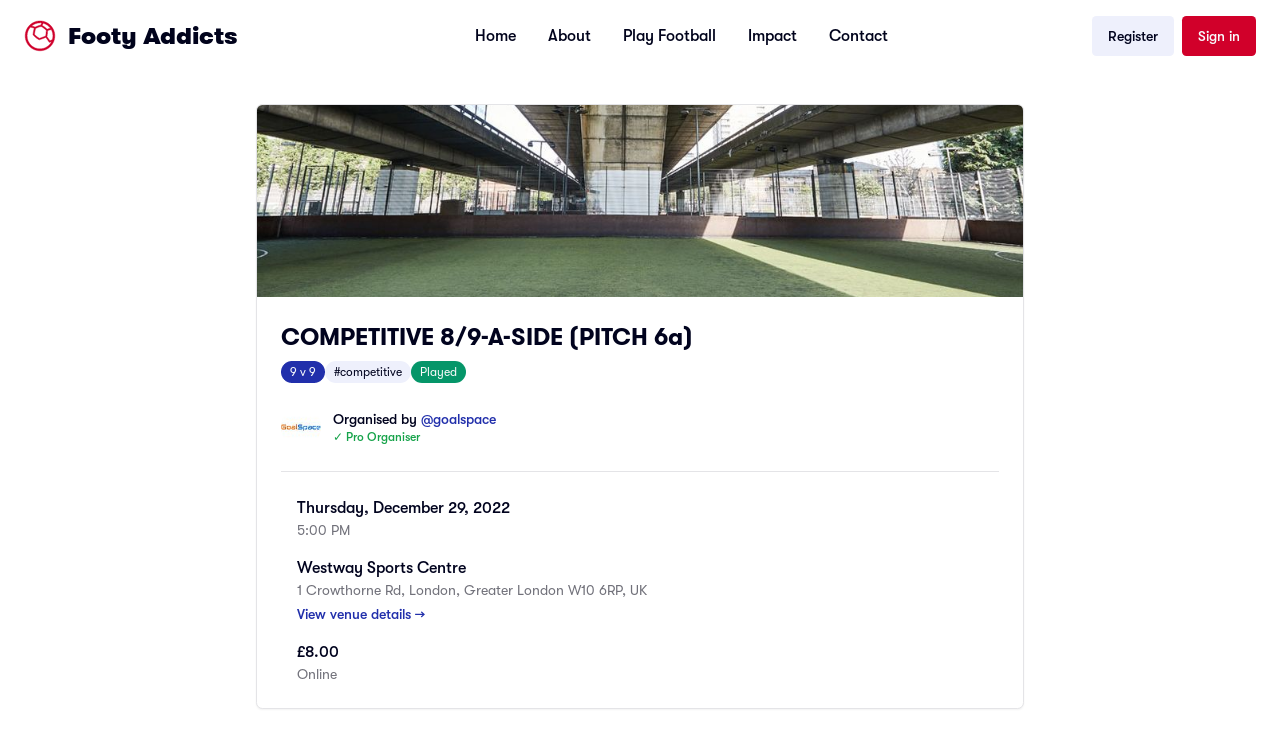

--- FILE ---
content_type: application/javascript
request_url: https://footyaddicts.com/vite/assets/popover-VMhk9_Cq.js
body_size: 63428
content:
import{c as pr,r as x,j as wn,R as Ov}from"./jsx-runtime-WFHcf0Ur.js";import{r as Pa,a as Pv}from"./client-zzaXh-3L.js";var $i={exports:{}};/**
 * @license
 * Lodash <https://lodash.com/>
 * Copyright OpenJS Foundation and other contributors <https://openjsf.org/>
 * Released under MIT license <https://lodash.com/license>
 * Based on Underscore.js 1.8.3 <http://underscorejs.org/LICENSE>
 * Copyright Jeremy Ashkenas, DocumentCloud and Investigative Reporters & Editors
 */$i.exports;(function(n,o){(function(){var r,a="4.17.21",u=200,l="Unsupported core-js use. Try https://npms.io/search?q=ponyfill.",d="Expected a function",m="Invalid `variable` option passed into `_.template`",y="__lodash_hash_undefined__",C=500,$="__lodash_placeholder__",P=1,D=2,T=4,N=1,R=2,M=1,A=2,_=4,g=8,p=16,b=32,w=64,H=128,z=256,Q=512,ve=30,be="...",X=800,We=16,re=1,Ce=2,ie=3,fe=1/0,we=9007199254740991,vt=17976931348623157e292,Et=NaN,_e=4294967295,Nt=_e-1,Cr=_e>>>1,ki=[["ary",H],["bind",M],["bindKey",A],["curry",g],["curryRight",p],["flip",Q],["partial",b],["partialRight",w],["rearg",z]],ut="[object Arguments]",ct="[object Array]",Sr="[object AsyncFunction]",on="[object Boolean]",bt="[object Date]",Ui="[object DOMException]",En="[object Error]",An="[object Function]",Or="[object GeneratorFunction]",Ye="[object Map]",lt="[object Number]",Pr="[object Null]",ft="[object Object]",$r="[object Promise]",Hi="[object Proxy]",an="[object RegExp]",Me="[object Set]",Qn="[object String]",Rr="[object Symbol]",Gl="[object Undefined]",Jn="[object WeakMap]",ql="[object WeakSet]",jn="[object ArrayBuffer]",Cn="[object DataView]",zi="[object Float32Array]",Yi="[object Float64Array]",Gi="[object Int8Array]",qi="[object Int16Array]",Vi="[object Int32Array]",Xi="[object Uint8Array]",Ki="[object Uint8ClampedArray]",Zi="[object Uint16Array]",Qi="[object Uint32Array]",Vl=/\b__p \+= '';/g,Xl=/\b(__p \+=) '' \+/g,Kl=/(__e\(.*?\)|\b__t\)) \+\n'';/g,ka=/&(?:amp|lt|gt|quot|#39);/g,Ua=/[&<>"']/g,Zl=RegExp(ka.source),Ql=RegExp(Ua.source),Jl=/<%-([\s\S]+?)%>/g,jl=/<%([\s\S]+?)%>/g,Ha=/<%=([\s\S]+?)%>/g,ef=/\.|\[(?:[^[\]]*|(["'])(?:(?!\1)[^\\]|\\.)*?\1)\]/,tf=/^\w*$/,nf=/[^.[\]]+|\[(?:(-?\d+(?:\.\d+)?)|(["'])((?:(?!\2)[^\\]|\\.)*?)\2)\]|(?=(?:\.|\[\])(?:\.|\[\]|$))/g,Ji=/[\\^$.*+?()[\]{}|]/g,rf=RegExp(Ji.source),ji=/^\s+/,of=/\s/,af=/\{(?:\n\/\* \[wrapped with .+\] \*\/)?\n?/,sf=/\{\n\/\* \[wrapped with (.+)\] \*/,uf=/,? & /,cf=/[^\x00-\x2f\x3a-\x40\x5b-\x60\x7b-\x7f]+/g,lf=/[()=,{}\[\]\/\s]/,ff=/\\(\\)?/g,df=/\$\{([^\\}]*(?:\\.[^\\}]*)*)\}/g,za=/\w*$/,hf=/^[-+]0x[0-9a-f]+$/i,gf=/^0b[01]+$/i,pf=/^\[object .+?Constructor\]$/,mf=/^0o[0-7]+$/i,vf=/^(?:0|[1-9]\d*)$/,bf=/[\xc0-\xd6\xd8-\xf6\xf8-\xff\u0100-\u017f]/g,Tr=/($^)/,wf=/['\n\r\u2028\u2029\\]/g,Mr="\\ud800-\\udfff",yf="\\u0300-\\u036f",xf="\\ufe20-\\ufe2f",_f="\\u20d0-\\u20ff",Ya=yf+xf+_f,Ga="\\u2700-\\u27bf",qa="a-z\\xdf-\\xf6\\xf8-\\xff",Ef="\\xac\\xb1\\xd7\\xf7",Af="\\x00-\\x2f\\x3a-\\x40\\x5b-\\x60\\x7b-\\xbf",Cf="\\u2000-\\u206f",Sf=" \\t\\x0b\\f\\xa0\\ufeff\\n\\r\\u2028\\u2029\\u1680\\u180e\\u2000\\u2001\\u2002\\u2003\\u2004\\u2005\\u2006\\u2007\\u2008\\u2009\\u200a\\u202f\\u205f\\u3000",Va="A-Z\\xc0-\\xd6\\xd8-\\xde",Xa="\\ufe0e\\ufe0f",Ka=Ef+Af+Cf+Sf,eo="['’]",Of="["+Mr+"]",Za="["+Ka+"]",Lr="["+Ya+"]",Qa="\\d+",Pf="["+Ga+"]",Ja="["+qa+"]",ja="[^"+Mr+Ka+Qa+Ga+qa+Va+"]",to="\\ud83c[\\udffb-\\udfff]",$f="(?:"+Lr+"|"+to+")",es="[^"+Mr+"]",no="(?:\\ud83c[\\udde6-\\uddff]){2}",ro="[\\ud800-\\udbff][\\udc00-\\udfff]",Sn="["+Va+"]",ts="\\u200d",ns="(?:"+Ja+"|"+ja+")",Rf="(?:"+Sn+"|"+ja+")",rs="(?:"+eo+"(?:d|ll|m|re|s|t|ve))?",is="(?:"+eo+"(?:D|LL|M|RE|S|T|VE))?",os=$f+"?",as="["+Xa+"]?",Tf="(?:"+ts+"(?:"+[es,no,ro].join("|")+")"+as+os+")*",Mf="\\d*(?:1st|2nd|3rd|(?![123])\\dth)(?=\\b|[A-Z_])",Lf="\\d*(?:1ST|2ND|3RD|(?![123])\\dTH)(?=\\b|[a-z_])",ss=as+os+Tf,Df="(?:"+[Pf,no,ro].join("|")+")"+ss,If="(?:"+[es+Lr+"?",Lr,no,ro,Of].join("|")+")",Wf=RegExp(eo,"g"),Ff=RegExp(Lr,"g"),io=RegExp(to+"(?="+to+")|"+If+ss,"g"),Nf=RegExp([Sn+"?"+Ja+"+"+rs+"(?="+[Za,Sn,"$"].join("|")+")",Rf+"+"+is+"(?="+[Za,Sn+ns,"$"].join("|")+")",Sn+"?"+ns+"+"+rs,Sn+"+"+is,Lf,Mf,Qa,Df].join("|"),"g"),Bf=RegExp("["+ts+Mr+Ya+Xa+"]"),kf=/[a-z][A-Z]|[A-Z]{2}[a-z]|[0-9][a-zA-Z]|[a-zA-Z][0-9]|[^a-zA-Z0-9 ]/,Uf=["Array","Buffer","DataView","Date","Error","Float32Array","Float64Array","Function","Int8Array","Int16Array","Int32Array","Map","Math","Object","Promise","RegExp","Set","String","Symbol","TypeError","Uint8Array","Uint8ClampedArray","Uint16Array","Uint32Array","WeakMap","_","clearTimeout","isFinite","parseInt","setTimeout"],Hf=-1,ge={};ge[zi]=ge[Yi]=ge[Gi]=ge[qi]=ge[Vi]=ge[Xi]=ge[Ki]=ge[Zi]=ge[Qi]=!0,ge[ut]=ge[ct]=ge[jn]=ge[on]=ge[Cn]=ge[bt]=ge[En]=ge[An]=ge[Ye]=ge[lt]=ge[ft]=ge[an]=ge[Me]=ge[Qn]=ge[Jn]=!1;var he={};he[ut]=he[ct]=he[jn]=he[Cn]=he[on]=he[bt]=he[zi]=he[Yi]=he[Gi]=he[qi]=he[Vi]=he[Ye]=he[lt]=he[ft]=he[an]=he[Me]=he[Qn]=he[Rr]=he[Xi]=he[Ki]=he[Zi]=he[Qi]=!0,he[En]=he[An]=he[Jn]=!1;var zf={À:"A",Á:"A",Â:"A",Ã:"A",Ä:"A",Å:"A",à:"a",á:"a",â:"a",ã:"a",ä:"a",å:"a",Ç:"C",ç:"c",Ð:"D",ð:"d",È:"E",É:"E",Ê:"E",Ë:"E",è:"e",é:"e",ê:"e",ë:"e",Ì:"I",Í:"I",Î:"I",Ï:"I",ì:"i",í:"i",î:"i",ï:"i",Ñ:"N",ñ:"n",Ò:"O",Ó:"O",Ô:"O",Õ:"O",Ö:"O",Ø:"O",ò:"o",ó:"o",ô:"o",õ:"o",ö:"o",ø:"o",Ù:"U",Ú:"U",Û:"U",Ü:"U",ù:"u",ú:"u",û:"u",ü:"u",Ý:"Y",ý:"y",ÿ:"y",Æ:"Ae",æ:"ae",Þ:"Th",þ:"th",ß:"ss",Ā:"A",Ă:"A",Ą:"A",ā:"a",ă:"a",ą:"a",Ć:"C",Ĉ:"C",Ċ:"C",Č:"C",ć:"c",ĉ:"c",ċ:"c",č:"c",Ď:"D",Đ:"D",ď:"d",đ:"d",Ē:"E",Ĕ:"E",Ė:"E",Ę:"E",Ě:"E",ē:"e",ĕ:"e",ė:"e",ę:"e",ě:"e",Ĝ:"G",Ğ:"G",Ġ:"G",Ģ:"G",ĝ:"g",ğ:"g",ġ:"g",ģ:"g",Ĥ:"H",Ħ:"H",ĥ:"h",ħ:"h",Ĩ:"I",Ī:"I",Ĭ:"I",Į:"I",İ:"I",ĩ:"i",ī:"i",ĭ:"i",į:"i",ı:"i",Ĵ:"J",ĵ:"j",Ķ:"K",ķ:"k",ĸ:"k",Ĺ:"L",Ļ:"L",Ľ:"L",Ŀ:"L",Ł:"L",ĺ:"l",ļ:"l",ľ:"l",ŀ:"l",ł:"l",Ń:"N",Ņ:"N",Ň:"N",Ŋ:"N",ń:"n",ņ:"n",ň:"n",ŋ:"n",Ō:"O",Ŏ:"O",Ő:"O",ō:"o",ŏ:"o",ő:"o",Ŕ:"R",Ŗ:"R",Ř:"R",ŕ:"r",ŗ:"r",ř:"r",Ś:"S",Ŝ:"S",Ş:"S",Š:"S",ś:"s",ŝ:"s",ş:"s",š:"s",Ţ:"T",Ť:"T",Ŧ:"T",ţ:"t",ť:"t",ŧ:"t",Ũ:"U",Ū:"U",Ŭ:"U",Ů:"U",Ű:"U",Ų:"U",ũ:"u",ū:"u",ŭ:"u",ů:"u",ű:"u",ų:"u",Ŵ:"W",ŵ:"w",Ŷ:"Y",ŷ:"y",Ÿ:"Y",Ź:"Z",Ż:"Z",Ž:"Z",ź:"z",ż:"z",ž:"z",Ĳ:"IJ",ĳ:"ij",Œ:"Oe",œ:"oe",ŉ:"'n",ſ:"s"},Yf={"&":"&amp;","<":"&lt;",">":"&gt;",'"':"&quot;","'":"&#39;"},Gf={"&amp;":"&","&lt;":"<","&gt;":">","&quot;":'"',"&#39;":"'"},qf={"\\":"\\","'":"'","\n":"n","\r":"r","\u2028":"u2028","\u2029":"u2029"},Vf=parseFloat,Xf=parseInt,us=typeof pr=="object"&&pr&&pr.Object===Object&&pr,Kf=typeof self=="object"&&self&&self.Object===Object&&self,Re=us||Kf||Function("return this")(),oo=o&&!o.nodeType&&o,sn=oo&&!0&&n&&!n.nodeType&&n,cs=sn&&sn.exports===oo,ao=cs&&us.process,je=function(){try{var S=sn&&sn.require&&sn.require("util").types;return S||ao&&ao.binding&&ao.binding("util")}catch{}}(),ls=je&&je.isArrayBuffer,fs=je&&je.isDate,ds=je&&je.isMap,hs=je&&je.isRegExp,gs=je&&je.isSet,ps=je&&je.isTypedArray;function Ge(S,I,L){switch(L.length){case 0:return S.call(I);case 1:return S.call(I,L[0]);case 2:return S.call(I,L[0],L[1]);case 3:return S.call(I,L[0],L[1],L[2])}return S.apply(I,L)}function Zf(S,I,L,U){for(var K=-1,se=S==null?0:S.length;++K<se;){var Oe=S[K];I(U,Oe,L(Oe),S)}return U}function et(S,I){for(var L=-1,U=S==null?0:S.length;++L<U&&I(S[L],L,S)!==!1;);return S}function Qf(S,I){for(var L=S==null?0:S.length;L--&&I(S[L],L,S)!==!1;);return S}function ms(S,I){for(var L=-1,U=S==null?0:S.length;++L<U;)if(!I(S[L],L,S))return!1;return!0}function Bt(S,I){for(var L=-1,U=S==null?0:S.length,K=0,se=[];++L<U;){var Oe=S[L];I(Oe,L,S)&&(se[K++]=Oe)}return se}function Dr(S,I){var L=S==null?0:S.length;return!!L&&On(S,I,0)>-1}function so(S,I,L){for(var U=-1,K=S==null?0:S.length;++U<K;)if(L(I,S[U]))return!0;return!1}function me(S,I){for(var L=-1,U=S==null?0:S.length,K=Array(U);++L<U;)K[L]=I(S[L],L,S);return K}function kt(S,I){for(var L=-1,U=I.length,K=S.length;++L<U;)S[K+L]=I[L];return S}function uo(S,I,L,U){var K=-1,se=S==null?0:S.length;for(U&&se&&(L=S[++K]);++K<se;)L=I(L,S[K],K,S);return L}function Jf(S,I,L,U){var K=S==null?0:S.length;for(U&&K&&(L=S[--K]);K--;)L=I(L,S[K],K,S);return L}function co(S,I){for(var L=-1,U=S==null?0:S.length;++L<U;)if(I(S[L],L,S))return!0;return!1}var jf=lo("length");function ed(S){return S.split("")}function td(S){return S.match(cf)||[]}function vs(S,I,L){var U;return L(S,function(K,se,Oe){if(I(K,se,Oe))return U=se,!1}),U}function Ir(S,I,L,U){for(var K=S.length,se=L+(U?1:-1);U?se--:++se<K;)if(I(S[se],se,S))return se;return-1}function On(S,I,L){return I===I?hd(S,I,L):Ir(S,bs,L)}function nd(S,I,L,U){for(var K=L-1,se=S.length;++K<se;)if(U(S[K],I))return K;return-1}function bs(S){return S!==S}function ws(S,I){var L=S==null?0:S.length;return L?ho(S,I)/L:Et}function lo(S){return function(I){return I==null?r:I[S]}}function fo(S){return function(I){return S==null?r:S[I]}}function ys(S,I,L,U,K){return K(S,function(se,Oe,de){L=U?(U=!1,se):I(L,se,Oe,de)}),L}function rd(S,I){var L=S.length;for(S.sort(I);L--;)S[L]=S[L].value;return S}function ho(S,I){for(var L,U=-1,K=S.length;++U<K;){var se=I(S[U]);se!==r&&(L=L===r?se:L+se)}return L}function go(S,I){for(var L=-1,U=Array(S);++L<S;)U[L]=I(L);return U}function id(S,I){return me(I,function(L){return[L,S[L]]})}function xs(S){return S&&S.slice(0,Cs(S)+1).replace(ji,"")}function qe(S){return function(I){return S(I)}}function po(S,I){return me(I,function(L){return S[L]})}function er(S,I){return S.has(I)}function _s(S,I){for(var L=-1,U=S.length;++L<U&&On(I,S[L],0)>-1;);return L}function Es(S,I){for(var L=S.length;L--&&On(I,S[L],0)>-1;);return L}function od(S,I){for(var L=S.length,U=0;L--;)S[L]===I&&++U;return U}var ad=fo(zf),sd=fo(Yf);function ud(S){return"\\"+qf[S]}function cd(S,I){return S==null?r:S[I]}function Pn(S){return Bf.test(S)}function ld(S){return kf.test(S)}function fd(S){for(var I,L=[];!(I=S.next()).done;)L.push(I.value);return L}function mo(S){var I=-1,L=Array(S.size);return S.forEach(function(U,K){L[++I]=[K,U]}),L}function As(S,I){return function(L){return S(I(L))}}function Ut(S,I){for(var L=-1,U=S.length,K=0,se=[];++L<U;){var Oe=S[L];(Oe===I||Oe===$)&&(S[L]=$,se[K++]=L)}return se}function Wr(S){var I=-1,L=Array(S.size);return S.forEach(function(U){L[++I]=U}),L}function dd(S){var I=-1,L=Array(S.size);return S.forEach(function(U){L[++I]=[U,U]}),L}function hd(S,I,L){for(var U=L-1,K=S.length;++U<K;)if(S[U]===I)return U;return-1}function gd(S,I,L){for(var U=L+1;U--;)if(S[U]===I)return U;return U}function $n(S){return Pn(S)?md(S):jf(S)}function dt(S){return Pn(S)?vd(S):ed(S)}function Cs(S){for(var I=S.length;I--&&of.test(S.charAt(I)););return I}var pd=fo(Gf);function md(S){for(var I=io.lastIndex=0;io.test(S);)++I;return I}function vd(S){return S.match(io)||[]}function bd(S){return S.match(Nf)||[]}var wd=function S(I){I=I==null?Re:Rn.defaults(Re.Object(),I,Rn.pick(Re,Uf));var L=I.Array,U=I.Date,K=I.Error,se=I.Function,Oe=I.Math,de=I.Object,vo=I.RegExp,yd=I.String,tt=I.TypeError,Fr=L.prototype,xd=se.prototype,Tn=de.prototype,Nr=I["__core-js_shared__"],Br=xd.toString,ce=Tn.hasOwnProperty,_d=0,Ss=function(){var e=/[^.]+$/.exec(Nr&&Nr.keys&&Nr.keys.IE_PROTO||"");return e?"Symbol(src)_1."+e:""}(),kr=Tn.toString,Ed=Br.call(de),Ad=Re._,Cd=vo("^"+Br.call(ce).replace(Ji,"\\$&").replace(/hasOwnProperty|(function).*?(?=\\\()| for .+?(?=\\\])/g,"$1.*?")+"$"),Ur=cs?I.Buffer:r,Ht=I.Symbol,Hr=I.Uint8Array,Os=Ur?Ur.allocUnsafe:r,zr=As(de.getPrototypeOf,de),Ps=de.create,$s=Tn.propertyIsEnumerable,Yr=Fr.splice,Rs=Ht?Ht.isConcatSpreadable:r,tr=Ht?Ht.iterator:r,un=Ht?Ht.toStringTag:r,Gr=function(){try{var e=hn(de,"defineProperty");return e({},"",{}),e}catch{}}(),Sd=I.clearTimeout!==Re.clearTimeout&&I.clearTimeout,Od=U&&U.now!==Re.Date.now&&U.now,Pd=I.setTimeout!==Re.setTimeout&&I.setTimeout,qr=Oe.ceil,Vr=Oe.floor,bo=de.getOwnPropertySymbols,$d=Ur?Ur.isBuffer:r,Ts=I.isFinite,Rd=Fr.join,Td=As(de.keys,de),Pe=Oe.max,Le=Oe.min,Md=U.now,Ld=I.parseInt,Ms=Oe.random,Dd=Fr.reverse,wo=hn(I,"DataView"),nr=hn(I,"Map"),yo=hn(I,"Promise"),Mn=hn(I,"Set"),rr=hn(I,"WeakMap"),ir=hn(de,"create"),Xr=rr&&new rr,Ln={},Id=gn(wo),Wd=gn(nr),Fd=gn(yo),Nd=gn(Mn),Bd=gn(rr),Kr=Ht?Ht.prototype:r,or=Kr?Kr.valueOf:r,Ls=Kr?Kr.toString:r;function f(e){if(xe(e)&&!Z(e)&&!(e instanceof oe)){if(e instanceof nt)return e;if(ce.call(e,"__wrapped__"))return Du(e)}return new nt(e)}var Dn=function(){function e(){}return function(t){if(!ye(t))return{};if(Ps)return Ps(t);e.prototype=t;var i=new e;return e.prototype=r,i}}();function Zr(){}function nt(e,t){this.__wrapped__=e,this.__actions__=[],this.__chain__=!!t,this.__index__=0,this.__values__=r}f.templateSettings={escape:Jl,evaluate:jl,interpolate:Ha,variable:"",imports:{_:f}},f.prototype=Zr.prototype,f.prototype.constructor=f,nt.prototype=Dn(Zr.prototype),nt.prototype.constructor=nt;function oe(e){this.__wrapped__=e,this.__actions__=[],this.__dir__=1,this.__filtered__=!1,this.__iteratees__=[],this.__takeCount__=_e,this.__views__=[]}function kd(){var e=new oe(this.__wrapped__);return e.__actions__=ke(this.__actions__),e.__dir__=this.__dir__,e.__filtered__=this.__filtered__,e.__iteratees__=ke(this.__iteratees__),e.__takeCount__=this.__takeCount__,e.__views__=ke(this.__views__),e}function Ud(){if(this.__filtered__){var e=new oe(this);e.__dir__=-1,e.__filtered__=!0}else e=this.clone(),e.__dir__*=-1;return e}function Hd(){var e=this.__wrapped__.value(),t=this.__dir__,i=Z(e),s=t<0,c=i?e.length:0,h=eg(0,c,this.__views__),v=h.start,E=h.end,O=E-v,W=s?E:v-1,F=this.__iteratees__,B=F.length,k=0,Y=Le(O,this.__takeCount__);if(!i||!s&&c==O&&Y==O)return ru(e,this.__actions__);var q=[];e:for(;O--&&k<Y;){W+=t;for(var j=-1,V=e[W];++j<B;){var ne=F[j],ae=ne.iteratee,Ke=ne.type,Be=ae(V);if(Ke==Ce)V=Be;else if(!Be){if(Ke==re)continue e;break e}}q[k++]=V}return q}oe.prototype=Dn(Zr.prototype),oe.prototype.constructor=oe;function cn(e){var t=-1,i=e==null?0:e.length;for(this.clear();++t<i;){var s=e[t];this.set(s[0],s[1])}}function zd(){this.__data__=ir?ir(null):{},this.size=0}function Yd(e){var t=this.has(e)&&delete this.__data__[e];return this.size-=t?1:0,t}function Gd(e){var t=this.__data__;if(ir){var i=t[e];return i===y?r:i}return ce.call(t,e)?t[e]:r}function qd(e){var t=this.__data__;return ir?t[e]!==r:ce.call(t,e)}function Vd(e,t){var i=this.__data__;return this.size+=this.has(e)?0:1,i[e]=ir&&t===r?y:t,this}cn.prototype.clear=zd,cn.prototype.delete=Yd,cn.prototype.get=Gd,cn.prototype.has=qd,cn.prototype.set=Vd;function At(e){var t=-1,i=e==null?0:e.length;for(this.clear();++t<i;){var s=e[t];this.set(s[0],s[1])}}function Xd(){this.__data__=[],this.size=0}function Kd(e){var t=this.__data__,i=Qr(t,e);if(i<0)return!1;var s=t.length-1;return i==s?t.pop():Yr.call(t,i,1),--this.size,!0}function Zd(e){var t=this.__data__,i=Qr(t,e);return i<0?r:t[i][1]}function Qd(e){return Qr(this.__data__,e)>-1}function Jd(e,t){var i=this.__data__,s=Qr(i,e);return s<0?(++this.size,i.push([e,t])):i[s][1]=t,this}At.prototype.clear=Xd,At.prototype.delete=Kd,At.prototype.get=Zd,At.prototype.has=Qd,At.prototype.set=Jd;function Ct(e){var t=-1,i=e==null?0:e.length;for(this.clear();++t<i;){var s=e[t];this.set(s[0],s[1])}}function jd(){this.size=0,this.__data__={hash:new cn,map:new(nr||At),string:new cn}}function eh(e){var t=ci(this,e).delete(e);return this.size-=t?1:0,t}function th(e){return ci(this,e).get(e)}function nh(e){return ci(this,e).has(e)}function rh(e,t){var i=ci(this,e),s=i.size;return i.set(e,t),this.size+=i.size==s?0:1,this}Ct.prototype.clear=jd,Ct.prototype.delete=eh,Ct.prototype.get=th,Ct.prototype.has=nh,Ct.prototype.set=rh;function ln(e){var t=-1,i=e==null?0:e.length;for(this.__data__=new Ct;++t<i;)this.add(e[t])}function ih(e){return this.__data__.set(e,y),this}function oh(e){return this.__data__.has(e)}ln.prototype.add=ln.prototype.push=ih,ln.prototype.has=oh;function ht(e){var t=this.__data__=new At(e);this.size=t.size}function ah(){this.__data__=new At,this.size=0}function sh(e){var t=this.__data__,i=t.delete(e);return this.size=t.size,i}function uh(e){return this.__data__.get(e)}function ch(e){return this.__data__.has(e)}function lh(e,t){var i=this.__data__;if(i instanceof At){var s=i.__data__;if(!nr||s.length<u-1)return s.push([e,t]),this.size=++i.size,this;i=this.__data__=new Ct(s)}return i.set(e,t),this.size=i.size,this}ht.prototype.clear=ah,ht.prototype.delete=sh,ht.prototype.get=uh,ht.prototype.has=ch,ht.prototype.set=lh;function Ds(e,t){var i=Z(e),s=!i&&pn(e),c=!i&&!s&&Vt(e),h=!i&&!s&&!c&&Nn(e),v=i||s||c||h,E=v?go(e.length,yd):[],O=E.length;for(var W in e)(t||ce.call(e,W))&&!(v&&(W=="length"||c&&(W=="offset"||W=="parent")||h&&(W=="buffer"||W=="byteLength"||W=="byteOffset")||$t(W,O)))&&E.push(W);return E}function Is(e){var t=e.length;return t?e[To(0,t-1)]:r}function fh(e,t){return li(ke(e),fn(t,0,e.length))}function dh(e){return li(ke(e))}function xo(e,t,i){(i!==r&&!gt(e[t],i)||i===r&&!(t in e))&&St(e,t,i)}function ar(e,t,i){var s=e[t];(!(ce.call(e,t)&&gt(s,i))||i===r&&!(t in e))&&St(e,t,i)}function Qr(e,t){for(var i=e.length;i--;)if(gt(e[i][0],t))return i;return-1}function hh(e,t,i,s){return zt(e,function(c,h,v){t(s,c,i(c),v)}),s}function Ws(e,t){return e&&yt(t,$e(t),e)}function gh(e,t){return e&&yt(t,He(t),e)}function St(e,t,i){t=="__proto__"&&Gr?Gr(e,t,{configurable:!0,enumerable:!0,value:i,writable:!0}):e[t]=i}function _o(e,t){for(var i=-1,s=t.length,c=L(s),h=e==null;++i<s;)c[i]=h?r:na(e,t[i]);return c}function fn(e,t,i){return e===e&&(i!==r&&(e=e<=i?e:i),t!==r&&(e=e>=t?e:t)),e}function rt(e,t,i,s,c,h){var v,E=t&P,O=t&D,W=t&T;if(i&&(v=c?i(e,s,c,h):i(e)),v!==r)return v;if(!ye(e))return e;var F=Z(e);if(F){if(v=ng(e),!E)return ke(e,v)}else{var B=De(e),k=B==An||B==Or;if(Vt(e))return au(e,E);if(B==ft||B==ut||k&&!c){if(v=O||k?{}:Cu(e),!E)return O?Gh(e,gh(v,e)):Yh(e,Ws(v,e))}else{if(!he[B])return c?e:{};v=rg(e,B,E)}}h||(h=new ht);var Y=h.get(e);if(Y)return Y;h.set(e,v),ec(e)?e.forEach(function(V){v.add(rt(V,t,i,V,e,h))}):Ju(e)&&e.forEach(function(V,ne){v.set(ne,rt(V,t,i,ne,e,h))});var q=W?O?Ho:Uo:O?He:$e,j=F?r:q(e);return et(j||e,function(V,ne){j&&(ne=V,V=e[ne]),ar(v,ne,rt(V,t,i,ne,e,h))}),v}function ph(e){var t=$e(e);return function(i){return Fs(i,e,t)}}function Fs(e,t,i){var s=i.length;if(e==null)return!s;for(e=de(e);s--;){var c=i[s],h=t[c],v=e[c];if(v===r&&!(c in e)||!h(v))return!1}return!0}function Ns(e,t,i){if(typeof e!="function")throw new tt(d);return hr(function(){e.apply(r,i)},t)}function sr(e,t,i,s){var c=-1,h=Dr,v=!0,E=e.length,O=[],W=t.length;if(!E)return O;i&&(t=me(t,qe(i))),s?(h=so,v=!1):t.length>=u&&(h=er,v=!1,t=new ln(t));e:for(;++c<E;){var F=e[c],B=i==null?F:i(F);if(F=s||F!==0?F:0,v&&B===B){for(var k=W;k--;)if(t[k]===B)continue e;O.push(F)}else h(t,B,s)||O.push(F)}return O}var zt=fu(wt),Bs=fu(Ao,!0);function mh(e,t){var i=!0;return zt(e,function(s,c,h){return i=!!t(s,c,h),i}),i}function Jr(e,t,i){for(var s=-1,c=e.length;++s<c;){var h=e[s],v=t(h);if(v!=null&&(E===r?v===v&&!Xe(v):i(v,E)))var E=v,O=h}return O}function vh(e,t,i,s){var c=e.length;for(i=J(i),i<0&&(i=-i>c?0:c+i),s=s===r||s>c?c:J(s),s<0&&(s+=c),s=i>s?0:nc(s);i<s;)e[i++]=t;return e}function ks(e,t){var i=[];return zt(e,function(s,c,h){t(s,c,h)&&i.push(s)}),i}function Te(e,t,i,s,c){var h=-1,v=e.length;for(i||(i=og),c||(c=[]);++h<v;){var E=e[h];t>0&&i(E)?t>1?Te(E,t-1,i,s,c):kt(c,E):s||(c[c.length]=E)}return c}var Eo=du(),Us=du(!0);function wt(e,t){return e&&Eo(e,t,$e)}function Ao(e,t){return e&&Us(e,t,$e)}function jr(e,t){return Bt(t,function(i){return Rt(e[i])})}function dn(e,t){t=Gt(t,e);for(var i=0,s=t.length;e!=null&&i<s;)e=e[xt(t[i++])];return i&&i==s?e:r}function Hs(e,t,i){var s=t(e);return Z(e)?s:kt(s,i(e))}function Fe(e){return e==null?e===r?Gl:Pr:un&&un in de(e)?jh(e):dg(e)}function Co(e,t){return e>t}function bh(e,t){return e!=null&&ce.call(e,t)}function wh(e,t){return e!=null&&t in de(e)}function yh(e,t,i){return e>=Le(t,i)&&e<Pe(t,i)}function So(e,t,i){for(var s=i?so:Dr,c=e[0].length,h=e.length,v=h,E=L(h),O=1/0,W=[];v--;){var F=e[v];v&&t&&(F=me(F,qe(t))),O=Le(F.length,O),E[v]=!i&&(t||c>=120&&F.length>=120)?new ln(v&&F):r}F=e[0];var B=-1,k=E[0];e:for(;++B<c&&W.length<O;){var Y=F[B],q=t?t(Y):Y;if(Y=i||Y!==0?Y:0,!(k?er(k,q):s(W,q,i))){for(v=h;--v;){var j=E[v];if(!(j?er(j,q):s(e[v],q,i)))continue e}k&&k.push(q),W.push(Y)}}return W}function xh(e,t,i,s){return wt(e,function(c,h,v){t(s,i(c),h,v)}),s}function ur(e,t,i){t=Gt(t,e),e=$u(e,t);var s=e==null?e:e[xt(ot(t))];return s==null?r:Ge(s,e,i)}function zs(e){return xe(e)&&Fe(e)==ut}function _h(e){return xe(e)&&Fe(e)==jn}function Eh(e){return xe(e)&&Fe(e)==bt}function cr(e,t,i,s,c){return e===t?!0:e==null||t==null||!xe(e)&&!xe(t)?e!==e&&t!==t:Ah(e,t,i,s,cr,c)}function Ah(e,t,i,s,c,h){var v=Z(e),E=Z(t),O=v?ct:De(e),W=E?ct:De(t);O=O==ut?ft:O,W=W==ut?ft:W;var F=O==ft,B=W==ft,k=O==W;if(k&&Vt(e)){if(!Vt(t))return!1;v=!0,F=!1}if(k&&!F)return h||(h=new ht),v||Nn(e)?_u(e,t,i,s,c,h):Qh(e,t,O,i,s,c,h);if(!(i&N)){var Y=F&&ce.call(e,"__wrapped__"),q=B&&ce.call(t,"__wrapped__");if(Y||q){var j=Y?e.value():e,V=q?t.value():t;return h||(h=new ht),c(j,V,i,s,h)}}return k?(h||(h=new ht),Jh(e,t,i,s,c,h)):!1}function Ch(e){return xe(e)&&De(e)==Ye}function Oo(e,t,i,s){var c=i.length,h=c,v=!s;if(e==null)return!h;for(e=de(e);c--;){var E=i[c];if(v&&E[2]?E[1]!==e[E[0]]:!(E[0]in e))return!1}for(;++c<h;){E=i[c];var O=E[0],W=e[O],F=E[1];if(v&&E[2]){if(W===r&&!(O in e))return!1}else{var B=new ht;if(s)var k=s(W,F,O,e,t,B);if(!(k===r?cr(F,W,N|R,s,B):k))return!1}}return!0}function Ys(e){if(!ye(e)||sg(e))return!1;var t=Rt(e)?Cd:pf;return t.test(gn(e))}function Sh(e){return xe(e)&&Fe(e)==an}function Oh(e){return xe(e)&&De(e)==Me}function Ph(e){return xe(e)&&mi(e.length)&&!!ge[Fe(e)]}function Gs(e){return typeof e=="function"?e:e==null?ze:typeof e=="object"?Z(e)?Xs(e[0],e[1]):Vs(e):hc(e)}function Po(e){if(!dr(e))return Td(e);var t=[];for(var i in de(e))ce.call(e,i)&&i!="constructor"&&t.push(i);return t}function $h(e){if(!ye(e))return fg(e);var t=dr(e),i=[];for(var s in e)s=="constructor"&&(t||!ce.call(e,s))||i.push(s);return i}function $o(e,t){return e<t}function qs(e,t){var i=-1,s=Ue(e)?L(e.length):[];return zt(e,function(c,h,v){s[++i]=t(c,h,v)}),s}function Vs(e){var t=Yo(e);return t.length==1&&t[0][2]?Ou(t[0][0],t[0][1]):function(i){return i===e||Oo(i,e,t)}}function Xs(e,t){return qo(e)&&Su(t)?Ou(xt(e),t):function(i){var s=na(i,e);return s===r&&s===t?ra(i,e):cr(t,s,N|R)}}function ei(e,t,i,s,c){e!==t&&Eo(t,function(h,v){if(c||(c=new ht),ye(h))Rh(e,t,v,i,ei,s,c);else{var E=s?s(Xo(e,v),h,v+"",e,t,c):r;E===r&&(E=h),xo(e,v,E)}},He)}function Rh(e,t,i,s,c,h,v){var E=Xo(e,i),O=Xo(t,i),W=v.get(O);if(W){xo(e,i,W);return}var F=h?h(E,O,i+"",e,t,v):r,B=F===r;if(B){var k=Z(O),Y=!k&&Vt(O),q=!k&&!Y&&Nn(O);F=O,k||Y||q?Z(E)?F=E:Ee(E)?F=ke(E):Y?(B=!1,F=au(O,!0)):q?(B=!1,F=su(O,!0)):F=[]:gr(O)||pn(O)?(F=E,pn(E)?F=rc(E):(!ye(E)||Rt(E))&&(F=Cu(O))):B=!1}B&&(v.set(O,F),c(F,O,s,h,v),v.delete(O)),xo(e,i,F)}function Ks(e,t){var i=e.length;if(i)return t+=t<0?i:0,$t(t,i)?e[t]:r}function Zs(e,t,i){t.length?t=me(t,function(h){return Z(h)?function(v){return dn(v,h.length===1?h[0]:h)}:h}):t=[ze];var s=-1;t=me(t,qe(G()));var c=qs(e,function(h,v,E){var O=me(t,function(W){return W(h)});return{criteria:O,index:++s,value:h}});return rd(c,function(h,v){return zh(h,v,i)})}function Th(e,t){return Qs(e,t,function(i,s){return ra(e,s)})}function Qs(e,t,i){for(var s=-1,c=t.length,h={};++s<c;){var v=t[s],E=dn(e,v);i(E,v)&&lr(h,Gt(v,e),E)}return h}function Mh(e){return function(t){return dn(t,e)}}function Ro(e,t,i,s){var c=s?nd:On,h=-1,v=t.length,E=e;for(e===t&&(t=ke(t)),i&&(E=me(e,qe(i)));++h<v;)for(var O=0,W=t[h],F=i?i(W):W;(O=c(E,F,O,s))>-1;)E!==e&&Yr.call(E,O,1),Yr.call(e,O,1);return e}function Js(e,t){for(var i=e?t.length:0,s=i-1;i--;){var c=t[i];if(i==s||c!==h){var h=c;$t(c)?Yr.call(e,c,1):Do(e,c)}}return e}function To(e,t){return e+Vr(Ms()*(t-e+1))}function Lh(e,t,i,s){for(var c=-1,h=Pe(qr((t-e)/(i||1)),0),v=L(h);h--;)v[s?h:++c]=e,e+=i;return v}function Mo(e,t){var i="";if(!e||t<1||t>we)return i;do t%2&&(i+=e),t=Vr(t/2),t&&(e+=e);while(t);return i}function te(e,t){return Ko(Pu(e,t,ze),e+"")}function Dh(e){return Is(Bn(e))}function Ih(e,t){var i=Bn(e);return li(i,fn(t,0,i.length))}function lr(e,t,i,s){if(!ye(e))return e;t=Gt(t,e);for(var c=-1,h=t.length,v=h-1,E=e;E!=null&&++c<h;){var O=xt(t[c]),W=i;if(O==="__proto__"||O==="constructor"||O==="prototype")return e;if(c!=v){var F=E[O];W=s?s(F,O,E):r,W===r&&(W=ye(F)?F:$t(t[c+1])?[]:{})}ar(E,O,W),E=E[O]}return e}var js=Xr?function(e,t){return Xr.set(e,t),e}:ze,Wh=Gr?function(e,t){return Gr(e,"toString",{configurable:!0,enumerable:!1,value:oa(t),writable:!0})}:ze;function Fh(e){return li(Bn(e))}function it(e,t,i){var s=-1,c=e.length;t<0&&(t=-t>c?0:c+t),i=i>c?c:i,i<0&&(i+=c),c=t>i?0:i-t>>>0,t>>>=0;for(var h=L(c);++s<c;)h[s]=e[s+t];return h}function Nh(e,t){var i;return zt(e,function(s,c,h){return i=t(s,c,h),!i}),!!i}function ti(e,t,i){var s=0,c=e==null?s:e.length;if(typeof t=="number"&&t===t&&c<=Cr){for(;s<c;){var h=s+c>>>1,v=e[h];v!==null&&!Xe(v)&&(i?v<=t:v<t)?s=h+1:c=h}return c}return Lo(e,t,ze,i)}function Lo(e,t,i,s){var c=0,h=e==null?0:e.length;if(h===0)return 0;t=i(t);for(var v=t!==t,E=t===null,O=Xe(t),W=t===r;c<h;){var F=Vr((c+h)/2),B=i(e[F]),k=B!==r,Y=B===null,q=B===B,j=Xe(B);if(v)var V=s||q;else W?V=q&&(s||k):E?V=q&&k&&(s||!Y):O?V=q&&k&&!Y&&(s||!j):Y||j?V=!1:V=s?B<=t:B<t;V?c=F+1:h=F}return Le(h,Nt)}function eu(e,t){for(var i=-1,s=e.length,c=0,h=[];++i<s;){var v=e[i],E=t?t(v):v;if(!i||!gt(E,O)){var O=E;h[c++]=v===0?0:v}}return h}function tu(e){return typeof e=="number"?e:Xe(e)?Et:+e}function Ve(e){if(typeof e=="string")return e;if(Z(e))return me(e,Ve)+"";if(Xe(e))return Ls?Ls.call(e):"";var t=e+"";return t=="0"&&1/e==-fe?"-0":t}function Yt(e,t,i){var s=-1,c=Dr,h=e.length,v=!0,E=[],O=E;if(i)v=!1,c=so;else if(h>=u){var W=t?null:Kh(e);if(W)return Wr(W);v=!1,c=er,O=new ln}else O=t?[]:E;e:for(;++s<h;){var F=e[s],B=t?t(F):F;if(F=i||F!==0?F:0,v&&B===B){for(var k=O.length;k--;)if(O[k]===B)continue e;t&&O.push(B),E.push(F)}else c(O,B,i)||(O!==E&&O.push(B),E.push(F))}return E}function Do(e,t){return t=Gt(t,e),e=$u(e,t),e==null||delete e[xt(ot(t))]}function nu(e,t,i,s){return lr(e,t,i(dn(e,t)),s)}function ni(e,t,i,s){for(var c=e.length,h=s?c:-1;(s?h--:++h<c)&&t(e[h],h,e););return i?it(e,s?0:h,s?h+1:c):it(e,s?h+1:0,s?c:h)}function ru(e,t){var i=e;return i instanceof oe&&(i=i.value()),uo(t,function(s,c){return c.func.apply(c.thisArg,kt([s],c.args))},i)}function Io(e,t,i){var s=e.length;if(s<2)return s?Yt(e[0]):[];for(var c=-1,h=L(s);++c<s;)for(var v=e[c],E=-1;++E<s;)E!=c&&(h[c]=sr(h[c]||v,e[E],t,i));return Yt(Te(h,1),t,i)}function iu(e,t,i){for(var s=-1,c=e.length,h=t.length,v={};++s<c;){var E=s<h?t[s]:r;i(v,e[s],E)}return v}function Wo(e){return Ee(e)?e:[]}function Fo(e){return typeof e=="function"?e:ze}function Gt(e,t){return Z(e)?e:qo(e,t)?[e]:Lu(ue(e))}var Bh=te;function qt(e,t,i){var s=e.length;return i=i===r?s:i,!t&&i>=s?e:it(e,t,i)}var ou=Sd||function(e){return Re.clearTimeout(e)};function au(e,t){if(t)return e.slice();var i=e.length,s=Os?Os(i):new e.constructor(i);return e.copy(s),s}function No(e){var t=new e.constructor(e.byteLength);return new Hr(t).set(new Hr(e)),t}function kh(e,t){var i=t?No(e.buffer):e.buffer;return new e.constructor(i,e.byteOffset,e.byteLength)}function Uh(e){var t=new e.constructor(e.source,za.exec(e));return t.lastIndex=e.lastIndex,t}function Hh(e){return or?de(or.call(e)):{}}function su(e,t){var i=t?No(e.buffer):e.buffer;return new e.constructor(i,e.byteOffset,e.length)}function uu(e,t){if(e!==t){var i=e!==r,s=e===null,c=e===e,h=Xe(e),v=t!==r,E=t===null,O=t===t,W=Xe(t);if(!E&&!W&&!h&&e>t||h&&v&&O&&!E&&!W||s&&v&&O||!i&&O||!c)return 1;if(!s&&!h&&!W&&e<t||W&&i&&c&&!s&&!h||E&&i&&c||!v&&c||!O)return-1}return 0}function zh(e,t,i){for(var s=-1,c=e.criteria,h=t.criteria,v=c.length,E=i.length;++s<v;){var O=uu(c[s],h[s]);if(O){if(s>=E)return O;var W=i[s];return O*(W=="desc"?-1:1)}}return e.index-t.index}function cu(e,t,i,s){for(var c=-1,h=e.length,v=i.length,E=-1,O=t.length,W=Pe(h-v,0),F=L(O+W),B=!s;++E<O;)F[E]=t[E];for(;++c<v;)(B||c<h)&&(F[i[c]]=e[c]);for(;W--;)F[E++]=e[c++];return F}function lu(e,t,i,s){for(var c=-1,h=e.length,v=-1,E=i.length,O=-1,W=t.length,F=Pe(h-E,0),B=L(F+W),k=!s;++c<F;)B[c]=e[c];for(var Y=c;++O<W;)B[Y+O]=t[O];for(;++v<E;)(k||c<h)&&(B[Y+i[v]]=e[c++]);return B}function ke(e,t){var i=-1,s=e.length;for(t||(t=L(s));++i<s;)t[i]=e[i];return t}function yt(e,t,i,s){var c=!i;i||(i={});for(var h=-1,v=t.length;++h<v;){var E=t[h],O=s?s(i[E],e[E],E,i,e):r;O===r&&(O=e[E]),c?St(i,E,O):ar(i,E,O)}return i}function Yh(e,t){return yt(e,Go(e),t)}function Gh(e,t){return yt(e,Eu(e),t)}function ri(e,t){return function(i,s){var c=Z(i)?Zf:hh,h=t?t():{};return c(i,e,G(s,2),h)}}function In(e){return te(function(t,i){var s=-1,c=i.length,h=c>1?i[c-1]:r,v=c>2?i[2]:r;for(h=e.length>3&&typeof h=="function"?(c--,h):r,v&&Ne(i[0],i[1],v)&&(h=c<3?r:h,c=1),t=de(t);++s<c;){var E=i[s];E&&e(t,E,s,h)}return t})}function fu(e,t){return function(i,s){if(i==null)return i;if(!Ue(i))return e(i,s);for(var c=i.length,h=t?c:-1,v=de(i);(t?h--:++h<c)&&s(v[h],h,v)!==!1;);return i}}function du(e){return function(t,i,s){for(var c=-1,h=de(t),v=s(t),E=v.length;E--;){var O=v[e?E:++c];if(i(h[O],O,h)===!1)break}return t}}function qh(e,t,i){var s=t&M,c=fr(e);function h(){var v=this&&this!==Re&&this instanceof h?c:e;return v.apply(s?i:this,arguments)}return h}function hu(e){return function(t){t=ue(t);var i=Pn(t)?dt(t):r,s=i?i[0]:t.charAt(0),c=i?qt(i,1).join(""):t.slice(1);return s[e]()+c}}function Wn(e){return function(t){return uo(fc(lc(t).replace(Wf,"")),e,"")}}function fr(e){return function(){var t=arguments;switch(t.length){case 0:return new e;case 1:return new e(t[0]);case 2:return new e(t[0],t[1]);case 3:return new e(t[0],t[1],t[2]);case 4:return new e(t[0],t[1],t[2],t[3]);case 5:return new e(t[0],t[1],t[2],t[3],t[4]);case 6:return new e(t[0],t[1],t[2],t[3],t[4],t[5]);case 7:return new e(t[0],t[1],t[2],t[3],t[4],t[5],t[6])}var i=Dn(e.prototype),s=e.apply(i,t);return ye(s)?s:i}}function Vh(e,t,i){var s=fr(e);function c(){for(var h=arguments.length,v=L(h),E=h,O=Fn(c);E--;)v[E]=arguments[E];var W=h<3&&v[0]!==O&&v[h-1]!==O?[]:Ut(v,O);if(h-=W.length,h<i)return bu(e,t,ii,c.placeholder,r,v,W,r,r,i-h);var F=this&&this!==Re&&this instanceof c?s:e;return Ge(F,this,v)}return c}function gu(e){return function(t,i,s){var c=de(t);if(!Ue(t)){var h=G(i,3);t=$e(t),i=function(E){return h(c[E],E,c)}}var v=e(t,i,s);return v>-1?c[h?t[v]:v]:r}}function pu(e){return Pt(function(t){var i=t.length,s=i,c=nt.prototype.thru;for(e&&t.reverse();s--;){var h=t[s];if(typeof h!="function")throw new tt(d);if(c&&!v&&ui(h)=="wrapper")var v=new nt([],!0)}for(s=v?s:i;++s<i;){h=t[s];var E=ui(h),O=E=="wrapper"?zo(h):r;O&&Vo(O[0])&&O[1]==(H|g|b|z)&&!O[4].length&&O[9]==1?v=v[ui(O[0])].apply(v,O[3]):v=h.length==1&&Vo(h)?v[E]():v.thru(h)}return function(){var W=arguments,F=W[0];if(v&&W.length==1&&Z(F))return v.plant(F).value();for(var B=0,k=i?t[B].apply(this,W):F;++B<i;)k=t[B].call(this,k);return k}})}function ii(e,t,i,s,c,h,v,E,O,W){var F=t&H,B=t&M,k=t&A,Y=t&(g|p),q=t&Q,j=k?r:fr(e);function V(){for(var ne=arguments.length,ae=L(ne),Ke=ne;Ke--;)ae[Ke]=arguments[Ke];if(Y)var Be=Fn(V),Ze=od(ae,Be);if(s&&(ae=cu(ae,s,c,Y)),h&&(ae=lu(ae,h,v,Y)),ne-=Ze,Y&&ne<W){var Ae=Ut(ae,Be);return bu(e,t,ii,V.placeholder,i,ae,Ae,E,O,W-ne)}var pt=B?i:this,Mt=k?pt[e]:e;return ne=ae.length,E?ae=hg(ae,E):q&&ne>1&&ae.reverse(),F&&O<ne&&(ae.length=O),this&&this!==Re&&this instanceof V&&(Mt=j||fr(Mt)),Mt.apply(pt,ae)}return V}function mu(e,t){return function(i,s){return xh(i,e,t(s),{})}}function oi(e,t){return function(i,s){var c;if(i===r&&s===r)return t;if(i!==r&&(c=i),s!==r){if(c===r)return s;typeof i=="string"||typeof s=="string"?(i=Ve(i),s=Ve(s)):(i=tu(i),s=tu(s)),c=e(i,s)}return c}}function Bo(e){return Pt(function(t){return t=me(t,qe(G())),te(function(i){var s=this;return e(t,function(c){return Ge(c,s,i)})})})}function ai(e,t){t=t===r?" ":Ve(t);var i=t.length;if(i<2)return i?Mo(t,e):t;var s=Mo(t,qr(e/$n(t)));return Pn(t)?qt(dt(s),0,e).join(""):s.slice(0,e)}function Xh(e,t,i,s){var c=t&M,h=fr(e);function v(){for(var E=-1,O=arguments.length,W=-1,F=s.length,B=L(F+O),k=this&&this!==Re&&this instanceof v?h:e;++W<F;)B[W]=s[W];for(;O--;)B[W++]=arguments[++E];return Ge(k,c?i:this,B)}return v}function vu(e){return function(t,i,s){return s&&typeof s!="number"&&Ne(t,i,s)&&(i=s=r),t=Tt(t),i===r?(i=t,t=0):i=Tt(i),s=s===r?t<i?1:-1:Tt(s),Lh(t,i,s,e)}}function si(e){return function(t,i){return typeof t=="string"&&typeof i=="string"||(t=at(t),i=at(i)),e(t,i)}}function bu(e,t,i,s,c,h,v,E,O,W){var F=t&g,B=F?v:r,k=F?r:v,Y=F?h:r,q=F?r:h;t|=F?b:w,t&=~(F?w:b),t&_||(t&=~(M|A));var j=[e,t,c,Y,B,q,k,E,O,W],V=i.apply(r,j);return Vo(e)&&Ru(V,j),V.placeholder=s,Tu(V,e,t)}function ko(e){var t=Oe[e];return function(i,s){if(i=at(i),s=s==null?0:Le(J(s),292),s&&Ts(i)){var c=(ue(i)+"e").split("e"),h=t(c[0]+"e"+(+c[1]+s));return c=(ue(h)+"e").split("e"),+(c[0]+"e"+(+c[1]-s))}return t(i)}}var Kh=Mn&&1/Wr(new Mn([,-0]))[1]==fe?function(e){return new Mn(e)}:ua;function wu(e){return function(t){var i=De(t);return i==Ye?mo(t):i==Me?dd(t):id(t,e(t))}}function Ot(e,t,i,s,c,h,v,E){var O=t&A;if(!O&&typeof e!="function")throw new tt(d);var W=s?s.length:0;if(W||(t&=~(b|w),s=c=r),v=v===r?v:Pe(J(v),0),E=E===r?E:J(E),W-=c?c.length:0,t&w){var F=s,B=c;s=c=r}var k=O?r:zo(e),Y=[e,t,i,s,c,F,B,h,v,E];if(k&&lg(Y,k),e=Y[0],t=Y[1],i=Y[2],s=Y[3],c=Y[4],E=Y[9]=Y[9]===r?O?0:e.length:Pe(Y[9]-W,0),!E&&t&(g|p)&&(t&=~(g|p)),!t||t==M)var q=qh(e,t,i);else t==g||t==p?q=Vh(e,t,E):(t==b||t==(M|b))&&!c.length?q=Xh(e,t,i,s):q=ii.apply(r,Y);var j=k?js:Ru;return Tu(j(q,Y),e,t)}function yu(e,t,i,s){return e===r||gt(e,Tn[i])&&!ce.call(s,i)?t:e}function xu(e,t,i,s,c,h){return ye(e)&&ye(t)&&(h.set(t,e),ei(e,t,r,xu,h),h.delete(t)),e}function Zh(e){return gr(e)?r:e}function _u(e,t,i,s,c,h){var v=i&N,E=e.length,O=t.length;if(E!=O&&!(v&&O>E))return!1;var W=h.get(e),F=h.get(t);if(W&&F)return W==t&&F==e;var B=-1,k=!0,Y=i&R?new ln:r;for(h.set(e,t),h.set(t,e);++B<E;){var q=e[B],j=t[B];if(s)var V=v?s(j,q,B,t,e,h):s(q,j,B,e,t,h);if(V!==r){if(V)continue;k=!1;break}if(Y){if(!co(t,function(ne,ae){if(!er(Y,ae)&&(q===ne||c(q,ne,i,s,h)))return Y.push(ae)})){k=!1;break}}else if(!(q===j||c(q,j,i,s,h))){k=!1;break}}return h.delete(e),h.delete(t),k}function Qh(e,t,i,s,c,h,v){switch(i){case Cn:if(e.byteLength!=t.byteLength||e.byteOffset!=t.byteOffset)return!1;e=e.buffer,t=t.buffer;case jn:return!(e.byteLength!=t.byteLength||!h(new Hr(e),new Hr(t)));case on:case bt:case lt:return gt(+e,+t);case En:return e.name==t.name&&e.message==t.message;case an:case Qn:return e==t+"";case Ye:var E=mo;case Me:var O=s&N;if(E||(E=Wr),e.size!=t.size&&!O)return!1;var W=v.get(e);if(W)return W==t;s|=R,v.set(e,t);var F=_u(E(e),E(t),s,c,h,v);return v.delete(e),F;case Rr:if(or)return or.call(e)==or.call(t)}return!1}function Jh(e,t,i,s,c,h){var v=i&N,E=Uo(e),O=E.length,W=Uo(t),F=W.length;if(O!=F&&!v)return!1;for(var B=O;B--;){var k=E[B];if(!(v?k in t:ce.call(t,k)))return!1}var Y=h.get(e),q=h.get(t);if(Y&&q)return Y==t&&q==e;var j=!0;h.set(e,t),h.set(t,e);for(var V=v;++B<O;){k=E[B];var ne=e[k],ae=t[k];if(s)var Ke=v?s(ae,ne,k,t,e,h):s(ne,ae,k,e,t,h);if(!(Ke===r?ne===ae||c(ne,ae,i,s,h):Ke)){j=!1;break}V||(V=k=="constructor")}if(j&&!V){var Be=e.constructor,Ze=t.constructor;Be!=Ze&&"constructor"in e&&"constructor"in t&&!(typeof Be=="function"&&Be instanceof Be&&typeof Ze=="function"&&Ze instanceof Ze)&&(j=!1)}return h.delete(e),h.delete(t),j}function Pt(e){return Ko(Pu(e,r,Fu),e+"")}function Uo(e){return Hs(e,$e,Go)}function Ho(e){return Hs(e,He,Eu)}var zo=Xr?function(e){return Xr.get(e)}:ua;function ui(e){for(var t=e.name+"",i=Ln[t],s=ce.call(Ln,t)?i.length:0;s--;){var c=i[s],h=c.func;if(h==null||h==e)return c.name}return t}function Fn(e){var t=ce.call(f,"placeholder")?f:e;return t.placeholder}function G(){var e=f.iteratee||aa;return e=e===aa?Gs:e,arguments.length?e(arguments[0],arguments[1]):e}function ci(e,t){var i=e.__data__;return ag(t)?i[typeof t=="string"?"string":"hash"]:i.map}function Yo(e){for(var t=$e(e),i=t.length;i--;){var s=t[i],c=e[s];t[i]=[s,c,Su(c)]}return t}function hn(e,t){var i=cd(e,t);return Ys(i)?i:r}function jh(e){var t=ce.call(e,un),i=e[un];try{e[un]=r;var s=!0}catch{}var c=kr.call(e);return s&&(t?e[un]=i:delete e[un]),c}var Go=bo?function(e){return e==null?[]:(e=de(e),Bt(bo(e),function(t){return $s.call(e,t)}))}:ca,Eu=bo?function(e){for(var t=[];e;)kt(t,Go(e)),e=zr(e);return t}:ca,De=Fe;(wo&&De(new wo(new ArrayBuffer(1)))!=Cn||nr&&De(new nr)!=Ye||yo&&De(yo.resolve())!=$r||Mn&&De(new Mn)!=Me||rr&&De(new rr)!=Jn)&&(De=function(e){var t=Fe(e),i=t==ft?e.constructor:r,s=i?gn(i):"";if(s)switch(s){case Id:return Cn;case Wd:return Ye;case Fd:return $r;case Nd:return Me;case Bd:return Jn}return t});function eg(e,t,i){for(var s=-1,c=i.length;++s<c;){var h=i[s],v=h.size;switch(h.type){case"drop":e+=v;break;case"dropRight":t-=v;break;case"take":t=Le(t,e+v);break;case"takeRight":e=Pe(e,t-v);break}}return{start:e,end:t}}function tg(e){var t=e.match(sf);return t?t[1].split(uf):[]}function Au(e,t,i){t=Gt(t,e);for(var s=-1,c=t.length,h=!1;++s<c;){var v=xt(t[s]);if(!(h=e!=null&&i(e,v)))break;e=e[v]}return h||++s!=c?h:(c=e==null?0:e.length,!!c&&mi(c)&&$t(v,c)&&(Z(e)||pn(e)))}function ng(e){var t=e.length,i=new e.constructor(t);return t&&typeof e[0]=="string"&&ce.call(e,"index")&&(i.index=e.index,i.input=e.input),i}function Cu(e){return typeof e.constructor=="function"&&!dr(e)?Dn(zr(e)):{}}function rg(e,t,i){var s=e.constructor;switch(t){case jn:return No(e);case on:case bt:return new s(+e);case Cn:return kh(e,i);case zi:case Yi:case Gi:case qi:case Vi:case Xi:case Ki:case Zi:case Qi:return su(e,i);case Ye:return new s;case lt:case Qn:return new s(e);case an:return Uh(e);case Me:return new s;case Rr:return Hh(e)}}function ig(e,t){var i=t.length;if(!i)return e;var s=i-1;return t[s]=(i>1?"& ":"")+t[s],t=t.join(i>2?", ":" "),e.replace(af,`{
/* [wrapped with `+t+`] */
`)}function og(e){return Z(e)||pn(e)||!!(Rs&&e&&e[Rs])}function $t(e,t){var i=typeof e;return t=t??we,!!t&&(i=="number"||i!="symbol"&&vf.test(e))&&e>-1&&e%1==0&&e<t}function Ne(e,t,i){if(!ye(i))return!1;var s=typeof t;return(s=="number"?Ue(i)&&$t(t,i.length):s=="string"&&t in i)?gt(i[t],e):!1}function qo(e,t){if(Z(e))return!1;var i=typeof e;return i=="number"||i=="symbol"||i=="boolean"||e==null||Xe(e)?!0:tf.test(e)||!ef.test(e)||t!=null&&e in de(t)}function ag(e){var t=typeof e;return t=="string"||t=="number"||t=="symbol"||t=="boolean"?e!=="__proto__":e===null}function Vo(e){var t=ui(e),i=f[t];if(typeof i!="function"||!(t in oe.prototype))return!1;if(e===i)return!0;var s=zo(i);return!!s&&e===s[0]}function sg(e){return!!Ss&&Ss in e}var ug=Nr?Rt:la;function dr(e){var t=e&&e.constructor,i=typeof t=="function"&&t.prototype||Tn;return e===i}function Su(e){return e===e&&!ye(e)}function Ou(e,t){return function(i){return i==null?!1:i[e]===t&&(t!==r||e in de(i))}}function cg(e){var t=gi(e,function(s){return i.size===C&&i.clear(),s}),i=t.cache;return t}function lg(e,t){var i=e[1],s=t[1],c=i|s,h=c<(M|A|H),v=s==H&&i==g||s==H&&i==z&&e[7].length<=t[8]||s==(H|z)&&t[7].length<=t[8]&&i==g;if(!(h||v))return e;s&M&&(e[2]=t[2],c|=i&M?0:_);var E=t[3];if(E){var O=e[3];e[3]=O?cu(O,E,t[4]):E,e[4]=O?Ut(e[3],$):t[4]}return E=t[5],E&&(O=e[5],e[5]=O?lu(O,E,t[6]):E,e[6]=O?Ut(e[5],$):t[6]),E=t[7],E&&(e[7]=E),s&H&&(e[8]=e[8]==null?t[8]:Le(e[8],t[8])),e[9]==null&&(e[9]=t[9]),e[0]=t[0],e[1]=c,e}function fg(e){var t=[];if(e!=null)for(var i in de(e))t.push(i);return t}function dg(e){return kr.call(e)}function Pu(e,t,i){return t=Pe(t===r?e.length-1:t,0),function(){for(var s=arguments,c=-1,h=Pe(s.length-t,0),v=L(h);++c<h;)v[c]=s[t+c];c=-1;for(var E=L(t+1);++c<t;)E[c]=s[c];return E[t]=i(v),Ge(e,this,E)}}function $u(e,t){return t.length<2?e:dn(e,it(t,0,-1))}function hg(e,t){for(var i=e.length,s=Le(t.length,i),c=ke(e);s--;){var h=t[s];e[s]=$t(h,i)?c[h]:r}return e}function Xo(e,t){if(!(t==="constructor"&&typeof e[t]=="function")&&t!="__proto__")return e[t]}var Ru=Mu(js),hr=Pd||function(e,t){return Re.setTimeout(e,t)},Ko=Mu(Wh);function Tu(e,t,i){var s=t+"";return Ko(e,ig(s,gg(tg(s),i)))}function Mu(e){var t=0,i=0;return function(){var s=Md(),c=We-(s-i);if(i=s,c>0){if(++t>=X)return arguments[0]}else t=0;return e.apply(r,arguments)}}function li(e,t){var i=-1,s=e.length,c=s-1;for(t=t===r?s:t;++i<t;){var h=To(i,c),v=e[h];e[h]=e[i],e[i]=v}return e.length=t,e}var Lu=cg(function(e){var t=[];return e.charCodeAt(0)===46&&t.push(""),e.replace(nf,function(i,s,c,h){t.push(c?h.replace(ff,"$1"):s||i)}),t});function xt(e){if(typeof e=="string"||Xe(e))return e;var t=e+"";return t=="0"&&1/e==-fe?"-0":t}function gn(e){if(e!=null){try{return Br.call(e)}catch{}try{return e+""}catch{}}return""}function gg(e,t){return et(ki,function(i){var s="_."+i[0];t&i[1]&&!Dr(e,s)&&e.push(s)}),e.sort()}function Du(e){if(e instanceof oe)return e.clone();var t=new nt(e.__wrapped__,e.__chain__);return t.__actions__=ke(e.__actions__),t.__index__=e.__index__,t.__values__=e.__values__,t}function pg(e,t,i){(i?Ne(e,t,i):t===r)?t=1:t=Pe(J(t),0);var s=e==null?0:e.length;if(!s||t<1)return[];for(var c=0,h=0,v=L(qr(s/t));c<s;)v[h++]=it(e,c,c+=t);return v}function mg(e){for(var t=-1,i=e==null?0:e.length,s=0,c=[];++t<i;){var h=e[t];h&&(c[s++]=h)}return c}function vg(){var e=arguments.length;if(!e)return[];for(var t=L(e-1),i=arguments[0],s=e;s--;)t[s-1]=arguments[s];return kt(Z(i)?ke(i):[i],Te(t,1))}var bg=te(function(e,t){return Ee(e)?sr(e,Te(t,1,Ee,!0)):[]}),wg=te(function(e,t){var i=ot(t);return Ee(i)&&(i=r),Ee(e)?sr(e,Te(t,1,Ee,!0),G(i,2)):[]}),yg=te(function(e,t){var i=ot(t);return Ee(i)&&(i=r),Ee(e)?sr(e,Te(t,1,Ee,!0),r,i):[]});function xg(e,t,i){var s=e==null?0:e.length;return s?(t=i||t===r?1:J(t),it(e,t<0?0:t,s)):[]}function _g(e,t,i){var s=e==null?0:e.length;return s?(t=i||t===r?1:J(t),t=s-t,it(e,0,t<0?0:t)):[]}function Eg(e,t){return e&&e.length?ni(e,G(t,3),!0,!0):[]}function Ag(e,t){return e&&e.length?ni(e,G(t,3),!0):[]}function Cg(e,t,i,s){var c=e==null?0:e.length;return c?(i&&typeof i!="number"&&Ne(e,t,i)&&(i=0,s=c),vh(e,t,i,s)):[]}function Iu(e,t,i){var s=e==null?0:e.length;if(!s)return-1;var c=i==null?0:J(i);return c<0&&(c=Pe(s+c,0)),Ir(e,G(t,3),c)}function Wu(e,t,i){var s=e==null?0:e.length;if(!s)return-1;var c=s-1;return i!==r&&(c=J(i),c=i<0?Pe(s+c,0):Le(c,s-1)),Ir(e,G(t,3),c,!0)}function Fu(e){var t=e==null?0:e.length;return t?Te(e,1):[]}function Sg(e){var t=e==null?0:e.length;return t?Te(e,fe):[]}function Og(e,t){var i=e==null?0:e.length;return i?(t=t===r?1:J(t),Te(e,t)):[]}function Pg(e){for(var t=-1,i=e==null?0:e.length,s={};++t<i;){var c=e[t];s[c[0]]=c[1]}return s}function Nu(e){return e&&e.length?e[0]:r}function $g(e,t,i){var s=e==null?0:e.length;if(!s)return-1;var c=i==null?0:J(i);return c<0&&(c=Pe(s+c,0)),On(e,t,c)}function Rg(e){var t=e==null?0:e.length;return t?it(e,0,-1):[]}var Tg=te(function(e){var t=me(e,Wo);return t.length&&t[0]===e[0]?So(t):[]}),Mg=te(function(e){var t=ot(e),i=me(e,Wo);return t===ot(i)?t=r:i.pop(),i.length&&i[0]===e[0]?So(i,G(t,2)):[]}),Lg=te(function(e){var t=ot(e),i=me(e,Wo);return t=typeof t=="function"?t:r,t&&i.pop(),i.length&&i[0]===e[0]?So(i,r,t):[]});function Dg(e,t){return e==null?"":Rd.call(e,t)}function ot(e){var t=e==null?0:e.length;return t?e[t-1]:r}function Ig(e,t,i){var s=e==null?0:e.length;if(!s)return-1;var c=s;return i!==r&&(c=J(i),c=c<0?Pe(s+c,0):Le(c,s-1)),t===t?gd(e,t,c):Ir(e,bs,c,!0)}function Wg(e,t){return e&&e.length?Ks(e,J(t)):r}var Fg=te(Bu);function Bu(e,t){return e&&e.length&&t&&t.length?Ro(e,t):e}function Ng(e,t,i){return e&&e.length&&t&&t.length?Ro(e,t,G(i,2)):e}function Bg(e,t,i){return e&&e.length&&t&&t.length?Ro(e,t,r,i):e}var kg=Pt(function(e,t){var i=e==null?0:e.length,s=_o(e,t);return Js(e,me(t,function(c){return $t(c,i)?+c:c}).sort(uu)),s});function Ug(e,t){var i=[];if(!(e&&e.length))return i;var s=-1,c=[],h=e.length;for(t=G(t,3);++s<h;){var v=e[s];t(v,s,e)&&(i.push(v),c.push(s))}return Js(e,c),i}function Zo(e){return e==null?e:Dd.call(e)}function Hg(e,t,i){var s=e==null?0:e.length;return s?(i&&typeof i!="number"&&Ne(e,t,i)?(t=0,i=s):(t=t==null?0:J(t),i=i===r?s:J(i)),it(e,t,i)):[]}function zg(e,t){return ti(e,t)}function Yg(e,t,i){return Lo(e,t,G(i,2))}function Gg(e,t){var i=e==null?0:e.length;if(i){var s=ti(e,t);if(s<i&&gt(e[s],t))return s}return-1}function qg(e,t){return ti(e,t,!0)}function Vg(e,t,i){return Lo(e,t,G(i,2),!0)}function Xg(e,t){var i=e==null?0:e.length;if(i){var s=ti(e,t,!0)-1;if(gt(e[s],t))return s}return-1}function Kg(e){return e&&e.length?eu(e):[]}function Zg(e,t){return e&&e.length?eu(e,G(t,2)):[]}function Qg(e){var t=e==null?0:e.length;return t?it(e,1,t):[]}function Jg(e,t,i){return e&&e.length?(t=i||t===r?1:J(t),it(e,0,t<0?0:t)):[]}function jg(e,t,i){var s=e==null?0:e.length;return s?(t=i||t===r?1:J(t),t=s-t,it(e,t<0?0:t,s)):[]}function ep(e,t){return e&&e.length?ni(e,G(t,3),!1,!0):[]}function tp(e,t){return e&&e.length?ni(e,G(t,3)):[]}var np=te(function(e){return Yt(Te(e,1,Ee,!0))}),rp=te(function(e){var t=ot(e);return Ee(t)&&(t=r),Yt(Te(e,1,Ee,!0),G(t,2))}),ip=te(function(e){var t=ot(e);return t=typeof t=="function"?t:r,Yt(Te(e,1,Ee,!0),r,t)});function op(e){return e&&e.length?Yt(e):[]}function ap(e,t){return e&&e.length?Yt(e,G(t,2)):[]}function sp(e,t){return t=typeof t=="function"?t:r,e&&e.length?Yt(e,r,t):[]}function Qo(e){if(!(e&&e.length))return[];var t=0;return e=Bt(e,function(i){if(Ee(i))return t=Pe(i.length,t),!0}),go(t,function(i){return me(e,lo(i))})}function ku(e,t){if(!(e&&e.length))return[];var i=Qo(e);return t==null?i:me(i,function(s){return Ge(t,r,s)})}var up=te(function(e,t){return Ee(e)?sr(e,t):[]}),cp=te(function(e){return Io(Bt(e,Ee))}),lp=te(function(e){var t=ot(e);return Ee(t)&&(t=r),Io(Bt(e,Ee),G(t,2))}),fp=te(function(e){var t=ot(e);return t=typeof t=="function"?t:r,Io(Bt(e,Ee),r,t)}),dp=te(Qo);function hp(e,t){return iu(e||[],t||[],ar)}function gp(e,t){return iu(e||[],t||[],lr)}var pp=te(function(e){var t=e.length,i=t>1?e[t-1]:r;return i=typeof i=="function"?(e.pop(),i):r,ku(e,i)});function Uu(e){var t=f(e);return t.__chain__=!0,t}function mp(e,t){return t(e),e}function fi(e,t){return t(e)}var vp=Pt(function(e){var t=e.length,i=t?e[0]:0,s=this.__wrapped__,c=function(h){return _o(h,e)};return t>1||this.__actions__.length||!(s instanceof oe)||!$t(i)?this.thru(c):(s=s.slice(i,+i+(t?1:0)),s.__actions__.push({func:fi,args:[c],thisArg:r}),new nt(s,this.__chain__).thru(function(h){return t&&!h.length&&h.push(r),h}))});function bp(){return Uu(this)}function wp(){return new nt(this.value(),this.__chain__)}function yp(){this.__values__===r&&(this.__values__=tc(this.value()));var e=this.__index__>=this.__values__.length,t=e?r:this.__values__[this.__index__++];return{done:e,value:t}}function xp(){return this}function _p(e){for(var t,i=this;i instanceof Zr;){var s=Du(i);s.__index__=0,s.__values__=r,t?c.__wrapped__=s:t=s;var c=s;i=i.__wrapped__}return c.__wrapped__=e,t}function Ep(){var e=this.__wrapped__;if(e instanceof oe){var t=e;return this.__actions__.length&&(t=new oe(this)),t=t.reverse(),t.__actions__.push({func:fi,args:[Zo],thisArg:r}),new nt(t,this.__chain__)}return this.thru(Zo)}function Ap(){return ru(this.__wrapped__,this.__actions__)}var Cp=ri(function(e,t,i){ce.call(e,i)?++e[i]:St(e,i,1)});function Sp(e,t,i){var s=Z(e)?ms:mh;return i&&Ne(e,t,i)&&(t=r),s(e,G(t,3))}function Op(e,t){var i=Z(e)?Bt:ks;return i(e,G(t,3))}var Pp=gu(Iu),$p=gu(Wu);function Rp(e,t){return Te(di(e,t),1)}function Tp(e,t){return Te(di(e,t),fe)}function Mp(e,t,i){return i=i===r?1:J(i),Te(di(e,t),i)}function Hu(e,t){var i=Z(e)?et:zt;return i(e,G(t,3))}function zu(e,t){var i=Z(e)?Qf:Bs;return i(e,G(t,3))}var Lp=ri(function(e,t,i){ce.call(e,i)?e[i].push(t):St(e,i,[t])});function Dp(e,t,i,s){e=Ue(e)?e:Bn(e),i=i&&!s?J(i):0;var c=e.length;return i<0&&(i=Pe(c+i,0)),vi(e)?i<=c&&e.indexOf(t,i)>-1:!!c&&On(e,t,i)>-1}var Ip=te(function(e,t,i){var s=-1,c=typeof t=="function",h=Ue(e)?L(e.length):[];return zt(e,function(v){h[++s]=c?Ge(t,v,i):ur(v,t,i)}),h}),Wp=ri(function(e,t,i){St(e,i,t)});function di(e,t){var i=Z(e)?me:qs;return i(e,G(t,3))}function Fp(e,t,i,s){return e==null?[]:(Z(t)||(t=t==null?[]:[t]),i=s?r:i,Z(i)||(i=i==null?[]:[i]),Zs(e,t,i))}var Np=ri(function(e,t,i){e[i?0:1].push(t)},function(){return[[],[]]});function Bp(e,t,i){var s=Z(e)?uo:ys,c=arguments.length<3;return s(e,G(t,4),i,c,zt)}function kp(e,t,i){var s=Z(e)?Jf:ys,c=arguments.length<3;return s(e,G(t,4),i,c,Bs)}function Up(e,t){var i=Z(e)?Bt:ks;return i(e,pi(G(t,3)))}function Hp(e){var t=Z(e)?Is:Dh;return t(e)}function zp(e,t,i){(i?Ne(e,t,i):t===r)?t=1:t=J(t);var s=Z(e)?fh:Ih;return s(e,t)}function Yp(e){var t=Z(e)?dh:Fh;return t(e)}function Gp(e){if(e==null)return 0;if(Ue(e))return vi(e)?$n(e):e.length;var t=De(e);return t==Ye||t==Me?e.size:Po(e).length}function qp(e,t,i){var s=Z(e)?co:Nh;return i&&Ne(e,t,i)&&(t=r),s(e,G(t,3))}var Vp=te(function(e,t){if(e==null)return[];var i=t.length;return i>1&&Ne(e,t[0],t[1])?t=[]:i>2&&Ne(t[0],t[1],t[2])&&(t=[t[0]]),Zs(e,Te(t,1),[])}),hi=Od||function(){return Re.Date.now()};function Xp(e,t){if(typeof t!="function")throw new tt(d);return e=J(e),function(){if(--e<1)return t.apply(this,arguments)}}function Yu(e,t,i){return t=i?r:t,t=e&&t==null?e.length:t,Ot(e,H,r,r,r,r,t)}function Gu(e,t){var i;if(typeof t!="function")throw new tt(d);return e=J(e),function(){return--e>0&&(i=t.apply(this,arguments)),e<=1&&(t=r),i}}var Jo=te(function(e,t,i){var s=M;if(i.length){var c=Ut(i,Fn(Jo));s|=b}return Ot(e,s,t,i,c)}),qu=te(function(e,t,i){var s=M|A;if(i.length){var c=Ut(i,Fn(qu));s|=b}return Ot(t,s,e,i,c)});function Vu(e,t,i){t=i?r:t;var s=Ot(e,g,r,r,r,r,r,t);return s.placeholder=Vu.placeholder,s}function Xu(e,t,i){t=i?r:t;var s=Ot(e,p,r,r,r,r,r,t);return s.placeholder=Xu.placeholder,s}function Ku(e,t,i){var s,c,h,v,E,O,W=0,F=!1,B=!1,k=!0;if(typeof e!="function")throw new tt(d);t=at(t)||0,ye(i)&&(F=!!i.leading,B="maxWait"in i,h=B?Pe(at(i.maxWait)||0,t):h,k="trailing"in i?!!i.trailing:k);function Y(Ae){var pt=s,Mt=c;return s=c=r,W=Ae,v=e.apply(Mt,pt),v}function q(Ae){return W=Ae,E=hr(ne,t),F?Y(Ae):v}function j(Ae){var pt=Ae-O,Mt=Ae-W,gc=t-pt;return B?Le(gc,h-Mt):gc}function V(Ae){var pt=Ae-O,Mt=Ae-W;return O===r||pt>=t||pt<0||B&&Mt>=h}function ne(){var Ae=hi();if(V(Ae))return ae(Ae);E=hr(ne,j(Ae))}function ae(Ae){return E=r,k&&s?Y(Ae):(s=c=r,v)}function Ke(){E!==r&&ou(E),W=0,s=O=c=E=r}function Be(){return E===r?v:ae(hi())}function Ze(){var Ae=hi(),pt=V(Ae);if(s=arguments,c=this,O=Ae,pt){if(E===r)return q(O);if(B)return ou(E),E=hr(ne,t),Y(O)}return E===r&&(E=hr(ne,t)),v}return Ze.cancel=Ke,Ze.flush=Be,Ze}var Kp=te(function(e,t){return Ns(e,1,t)}),Zp=te(function(e,t,i){return Ns(e,at(t)||0,i)});function Qp(e){return Ot(e,Q)}function gi(e,t){if(typeof e!="function"||t!=null&&typeof t!="function")throw new tt(d);var i=function(){var s=arguments,c=t?t.apply(this,s):s[0],h=i.cache;if(h.has(c))return h.get(c);var v=e.apply(this,s);return i.cache=h.set(c,v)||h,v};return i.cache=new(gi.Cache||Ct),i}gi.Cache=Ct;function pi(e){if(typeof e!="function")throw new tt(d);return function(){var t=arguments;switch(t.length){case 0:return!e.call(this);case 1:return!e.call(this,t[0]);case 2:return!e.call(this,t[0],t[1]);case 3:return!e.call(this,t[0],t[1],t[2])}return!e.apply(this,t)}}function Jp(e){return Gu(2,e)}var jp=Bh(function(e,t){t=t.length==1&&Z(t[0])?me(t[0],qe(G())):me(Te(t,1),qe(G()));var i=t.length;return te(function(s){for(var c=-1,h=Le(s.length,i);++c<h;)s[c]=t[c].call(this,s[c]);return Ge(e,this,s)})}),jo=te(function(e,t){var i=Ut(t,Fn(jo));return Ot(e,b,r,t,i)}),Zu=te(function(e,t){var i=Ut(t,Fn(Zu));return Ot(e,w,r,t,i)}),e0=Pt(function(e,t){return Ot(e,z,r,r,r,t)});function t0(e,t){if(typeof e!="function")throw new tt(d);return t=t===r?t:J(t),te(e,t)}function n0(e,t){if(typeof e!="function")throw new tt(d);return t=t==null?0:Pe(J(t),0),te(function(i){var s=i[t],c=qt(i,0,t);return s&&kt(c,s),Ge(e,this,c)})}function r0(e,t,i){var s=!0,c=!0;if(typeof e!="function")throw new tt(d);return ye(i)&&(s="leading"in i?!!i.leading:s,c="trailing"in i?!!i.trailing:c),Ku(e,t,{leading:s,maxWait:t,trailing:c})}function i0(e){return Yu(e,1)}function o0(e,t){return jo(Fo(t),e)}function a0(){if(!arguments.length)return[];var e=arguments[0];return Z(e)?e:[e]}function s0(e){return rt(e,T)}function u0(e,t){return t=typeof t=="function"?t:r,rt(e,T,t)}function c0(e){return rt(e,P|T)}function l0(e,t){return t=typeof t=="function"?t:r,rt(e,P|T,t)}function f0(e,t){return t==null||Fs(e,t,$e(t))}function gt(e,t){return e===t||e!==e&&t!==t}var d0=si(Co),h0=si(function(e,t){return e>=t}),pn=zs(function(){return arguments}())?zs:function(e){return xe(e)&&ce.call(e,"callee")&&!$s.call(e,"callee")},Z=L.isArray,g0=ls?qe(ls):_h;function Ue(e){return e!=null&&mi(e.length)&&!Rt(e)}function Ee(e){return xe(e)&&Ue(e)}function p0(e){return e===!0||e===!1||xe(e)&&Fe(e)==on}var Vt=$d||la,m0=fs?qe(fs):Eh;function v0(e){return xe(e)&&e.nodeType===1&&!gr(e)}function b0(e){if(e==null)return!0;if(Ue(e)&&(Z(e)||typeof e=="string"||typeof e.splice=="function"||Vt(e)||Nn(e)||pn(e)))return!e.length;var t=De(e);if(t==Ye||t==Me)return!e.size;if(dr(e))return!Po(e).length;for(var i in e)if(ce.call(e,i))return!1;return!0}function w0(e,t){return cr(e,t)}function y0(e,t,i){i=typeof i=="function"?i:r;var s=i?i(e,t):r;return s===r?cr(e,t,r,i):!!s}function ea(e){if(!xe(e))return!1;var t=Fe(e);return t==En||t==Ui||typeof e.message=="string"&&typeof e.name=="string"&&!gr(e)}function x0(e){return typeof e=="number"&&Ts(e)}function Rt(e){if(!ye(e))return!1;var t=Fe(e);return t==An||t==Or||t==Sr||t==Hi}function Qu(e){return typeof e=="number"&&e==J(e)}function mi(e){return typeof e=="number"&&e>-1&&e%1==0&&e<=we}function ye(e){var t=typeof e;return e!=null&&(t=="object"||t=="function")}function xe(e){return e!=null&&typeof e=="object"}var Ju=ds?qe(ds):Ch;function _0(e,t){return e===t||Oo(e,t,Yo(t))}function E0(e,t,i){return i=typeof i=="function"?i:r,Oo(e,t,Yo(t),i)}function A0(e){return ju(e)&&e!=+e}function C0(e){if(ug(e))throw new K(l);return Ys(e)}function S0(e){return e===null}function O0(e){return e==null}function ju(e){return typeof e=="number"||xe(e)&&Fe(e)==lt}function gr(e){if(!xe(e)||Fe(e)!=ft)return!1;var t=zr(e);if(t===null)return!0;var i=ce.call(t,"constructor")&&t.constructor;return typeof i=="function"&&i instanceof i&&Br.call(i)==Ed}var ta=hs?qe(hs):Sh;function P0(e){return Qu(e)&&e>=-we&&e<=we}var ec=gs?qe(gs):Oh;function vi(e){return typeof e=="string"||!Z(e)&&xe(e)&&Fe(e)==Qn}function Xe(e){return typeof e=="symbol"||xe(e)&&Fe(e)==Rr}var Nn=ps?qe(ps):Ph;function $0(e){return e===r}function R0(e){return xe(e)&&De(e)==Jn}function T0(e){return xe(e)&&Fe(e)==ql}var M0=si($o),L0=si(function(e,t){return e<=t});function tc(e){if(!e)return[];if(Ue(e))return vi(e)?dt(e):ke(e);if(tr&&e[tr])return fd(e[tr]());var t=De(e),i=t==Ye?mo:t==Me?Wr:Bn;return i(e)}function Tt(e){if(!e)return e===0?e:0;if(e=at(e),e===fe||e===-fe){var t=e<0?-1:1;return t*vt}return e===e?e:0}function J(e){var t=Tt(e),i=t%1;return t===t?i?t-i:t:0}function nc(e){return e?fn(J(e),0,_e):0}function at(e){if(typeof e=="number")return e;if(Xe(e))return Et;if(ye(e)){var t=typeof e.valueOf=="function"?e.valueOf():e;e=ye(t)?t+"":t}if(typeof e!="string")return e===0?e:+e;e=xs(e);var i=gf.test(e);return i||mf.test(e)?Xf(e.slice(2),i?2:8):hf.test(e)?Et:+e}function rc(e){return yt(e,He(e))}function D0(e){return e?fn(J(e),-we,we):e===0?e:0}function ue(e){return e==null?"":Ve(e)}var I0=In(function(e,t){if(dr(t)||Ue(t)){yt(t,$e(t),e);return}for(var i in t)ce.call(t,i)&&ar(e,i,t[i])}),ic=In(function(e,t){yt(t,He(t),e)}),bi=In(function(e,t,i,s){yt(t,He(t),e,s)}),W0=In(function(e,t,i,s){yt(t,$e(t),e,s)}),F0=Pt(_o);function N0(e,t){var i=Dn(e);return t==null?i:Ws(i,t)}var B0=te(function(e,t){e=de(e);var i=-1,s=t.length,c=s>2?t[2]:r;for(c&&Ne(t[0],t[1],c)&&(s=1);++i<s;)for(var h=t[i],v=He(h),E=-1,O=v.length;++E<O;){var W=v[E],F=e[W];(F===r||gt(F,Tn[W])&&!ce.call(e,W))&&(e[W]=h[W])}return e}),k0=te(function(e){return e.push(r,xu),Ge(oc,r,e)});function U0(e,t){return vs(e,G(t,3),wt)}function H0(e,t){return vs(e,G(t,3),Ao)}function z0(e,t){return e==null?e:Eo(e,G(t,3),He)}function Y0(e,t){return e==null?e:Us(e,G(t,3),He)}function G0(e,t){return e&&wt(e,G(t,3))}function q0(e,t){return e&&Ao(e,G(t,3))}function V0(e){return e==null?[]:jr(e,$e(e))}function X0(e){return e==null?[]:jr(e,He(e))}function na(e,t,i){var s=e==null?r:dn(e,t);return s===r?i:s}function K0(e,t){return e!=null&&Au(e,t,bh)}function ra(e,t){return e!=null&&Au(e,t,wh)}var Z0=mu(function(e,t,i){t!=null&&typeof t.toString!="function"&&(t=kr.call(t)),e[t]=i},oa(ze)),Q0=mu(function(e,t,i){t!=null&&typeof t.toString!="function"&&(t=kr.call(t)),ce.call(e,t)?e[t].push(i):e[t]=[i]},G),J0=te(ur);function $e(e){return Ue(e)?Ds(e):Po(e)}function He(e){return Ue(e)?Ds(e,!0):$h(e)}function j0(e,t){var i={};return t=G(t,3),wt(e,function(s,c,h){St(i,t(s,c,h),s)}),i}function em(e,t){var i={};return t=G(t,3),wt(e,function(s,c,h){St(i,c,t(s,c,h))}),i}var tm=In(function(e,t,i){ei(e,t,i)}),oc=In(function(e,t,i,s){ei(e,t,i,s)}),nm=Pt(function(e,t){var i={};if(e==null)return i;var s=!1;t=me(t,function(h){return h=Gt(h,e),s||(s=h.length>1),h}),yt(e,Ho(e),i),s&&(i=rt(i,P|D|T,Zh));for(var c=t.length;c--;)Do(i,t[c]);return i});function rm(e,t){return ac(e,pi(G(t)))}var im=Pt(function(e,t){return e==null?{}:Th(e,t)});function ac(e,t){if(e==null)return{};var i=me(Ho(e),function(s){return[s]});return t=G(t),Qs(e,i,function(s,c){return t(s,c[0])})}function om(e,t,i){t=Gt(t,e);var s=-1,c=t.length;for(c||(c=1,e=r);++s<c;){var h=e==null?r:e[xt(t[s])];h===r&&(s=c,h=i),e=Rt(h)?h.call(e):h}return e}function am(e,t,i){return e==null?e:lr(e,t,i)}function sm(e,t,i,s){return s=typeof s=="function"?s:r,e==null?e:lr(e,t,i,s)}var sc=wu($e),uc=wu(He);function um(e,t,i){var s=Z(e),c=s||Vt(e)||Nn(e);if(t=G(t,4),i==null){var h=e&&e.constructor;c?i=s?new h:[]:ye(e)?i=Rt(h)?Dn(zr(e)):{}:i={}}return(c?et:wt)(e,function(v,E,O){return t(i,v,E,O)}),i}function cm(e,t){return e==null?!0:Do(e,t)}function lm(e,t,i){return e==null?e:nu(e,t,Fo(i))}function fm(e,t,i,s){return s=typeof s=="function"?s:r,e==null?e:nu(e,t,Fo(i),s)}function Bn(e){return e==null?[]:po(e,$e(e))}function dm(e){return e==null?[]:po(e,He(e))}function hm(e,t,i){return i===r&&(i=t,t=r),i!==r&&(i=at(i),i=i===i?i:0),t!==r&&(t=at(t),t=t===t?t:0),fn(at(e),t,i)}function gm(e,t,i){return t=Tt(t),i===r?(i=t,t=0):i=Tt(i),e=at(e),yh(e,t,i)}function pm(e,t,i){if(i&&typeof i!="boolean"&&Ne(e,t,i)&&(t=i=r),i===r&&(typeof t=="boolean"?(i=t,t=r):typeof e=="boolean"&&(i=e,e=r)),e===r&&t===r?(e=0,t=1):(e=Tt(e),t===r?(t=e,e=0):t=Tt(t)),e>t){var s=e;e=t,t=s}if(i||e%1||t%1){var c=Ms();return Le(e+c*(t-e+Vf("1e-"+((c+"").length-1))),t)}return To(e,t)}var mm=Wn(function(e,t,i){return t=t.toLowerCase(),e+(i?cc(t):t)});function cc(e){return ia(ue(e).toLowerCase())}function lc(e){return e=ue(e),e&&e.replace(bf,ad).replace(Ff,"")}function vm(e,t,i){e=ue(e),t=Ve(t);var s=e.length;i=i===r?s:fn(J(i),0,s);var c=i;return i-=t.length,i>=0&&e.slice(i,c)==t}function bm(e){return e=ue(e),e&&Ql.test(e)?e.replace(Ua,sd):e}function wm(e){return e=ue(e),e&&rf.test(e)?e.replace(Ji,"\\$&"):e}var ym=Wn(function(e,t,i){return e+(i?"-":"")+t.toLowerCase()}),xm=Wn(function(e,t,i){return e+(i?" ":"")+t.toLowerCase()}),_m=hu("toLowerCase");function Em(e,t,i){e=ue(e),t=J(t);var s=t?$n(e):0;if(!t||s>=t)return e;var c=(t-s)/2;return ai(Vr(c),i)+e+ai(qr(c),i)}function Am(e,t,i){e=ue(e),t=J(t);var s=t?$n(e):0;return t&&s<t?e+ai(t-s,i):e}function Cm(e,t,i){e=ue(e),t=J(t);var s=t?$n(e):0;return t&&s<t?ai(t-s,i)+e:e}function Sm(e,t,i){return i||t==null?t=0:t&&(t=+t),Ld(ue(e).replace(ji,""),t||0)}function Om(e,t,i){return(i?Ne(e,t,i):t===r)?t=1:t=J(t),Mo(ue(e),t)}function Pm(){var e=arguments,t=ue(e[0]);return e.length<3?t:t.replace(e[1],e[2])}var $m=Wn(function(e,t,i){return e+(i?"_":"")+t.toLowerCase()});function Rm(e,t,i){return i&&typeof i!="number"&&Ne(e,t,i)&&(t=i=r),i=i===r?_e:i>>>0,i?(e=ue(e),e&&(typeof t=="string"||t!=null&&!ta(t))&&(t=Ve(t),!t&&Pn(e))?qt(dt(e),0,i):e.split(t,i)):[]}var Tm=Wn(function(e,t,i){return e+(i?" ":"")+ia(t)});function Mm(e,t,i){return e=ue(e),i=i==null?0:fn(J(i),0,e.length),t=Ve(t),e.slice(i,i+t.length)==t}function Lm(e,t,i){var s=f.templateSettings;i&&Ne(e,t,i)&&(t=r),e=ue(e),t=bi({},t,s,yu);var c=bi({},t.imports,s.imports,yu),h=$e(c),v=po(c,h),E,O,W=0,F=t.interpolate||Tr,B="__p += '",k=vo((t.escape||Tr).source+"|"+F.source+"|"+(F===Ha?df:Tr).source+"|"+(t.evaluate||Tr).source+"|$","g"),Y="//# sourceURL="+(ce.call(t,"sourceURL")?(t.sourceURL+"").replace(/\s/g," "):"lodash.templateSources["+ ++Hf+"]")+`
`;e.replace(k,function(V,ne,ae,Ke,Be,Ze){return ae||(ae=Ke),B+=e.slice(W,Ze).replace(wf,ud),ne&&(E=!0,B+=`' +
__e(`+ne+`) +
'`),Be&&(O=!0,B+=`';
`+Be+`;
__p += '`),ae&&(B+=`' +
((__t = (`+ae+`)) == null ? '' : __t) +
'`),W=Ze+V.length,V}),B+=`';
`;var q=ce.call(t,"variable")&&t.variable;if(!q)B=`with (obj) {
`+B+`
}
`;else if(lf.test(q))throw new K(m);B=(O?B.replace(Vl,""):B).replace(Xl,"$1").replace(Kl,"$1;"),B="function("+(q||"obj")+`) {
`+(q?"":`obj || (obj = {});
`)+"var __t, __p = ''"+(E?", __e = _.escape":"")+(O?`, __j = Array.prototype.join;
function print() { __p += __j.call(arguments, '') }
`:`;
`)+B+`return __p
}`;var j=dc(function(){return se(h,Y+"return "+B).apply(r,v)});if(j.source=B,ea(j))throw j;return j}function Dm(e){return ue(e).toLowerCase()}function Im(e){return ue(e).toUpperCase()}function Wm(e,t,i){if(e=ue(e),e&&(i||t===r))return xs(e);if(!e||!(t=Ve(t)))return e;var s=dt(e),c=dt(t),h=_s(s,c),v=Es(s,c)+1;return qt(s,h,v).join("")}function Fm(e,t,i){if(e=ue(e),e&&(i||t===r))return e.slice(0,Cs(e)+1);if(!e||!(t=Ve(t)))return e;var s=dt(e),c=Es(s,dt(t))+1;return qt(s,0,c).join("")}function Nm(e,t,i){if(e=ue(e),e&&(i||t===r))return e.replace(ji,"");if(!e||!(t=Ve(t)))return e;var s=dt(e),c=_s(s,dt(t));return qt(s,c).join("")}function Bm(e,t){var i=ve,s=be;if(ye(t)){var c="separator"in t?t.separator:c;i="length"in t?J(t.length):i,s="omission"in t?Ve(t.omission):s}e=ue(e);var h=e.length;if(Pn(e)){var v=dt(e);h=v.length}if(i>=h)return e;var E=i-$n(s);if(E<1)return s;var O=v?qt(v,0,E).join(""):e.slice(0,E);if(c===r)return O+s;if(v&&(E+=O.length-E),ta(c)){if(e.slice(E).search(c)){var W,F=O;for(c.global||(c=vo(c.source,ue(za.exec(c))+"g")),c.lastIndex=0;W=c.exec(F);)var B=W.index;O=O.slice(0,B===r?E:B)}}else if(e.indexOf(Ve(c),E)!=E){var k=O.lastIndexOf(c);k>-1&&(O=O.slice(0,k))}return O+s}function km(e){return e=ue(e),e&&Zl.test(e)?e.replace(ka,pd):e}var Um=Wn(function(e,t,i){return e+(i?" ":"")+t.toUpperCase()}),ia=hu("toUpperCase");function fc(e,t,i){return e=ue(e),t=i?r:t,t===r?ld(e)?bd(e):td(e):e.match(t)||[]}var dc=te(function(e,t){try{return Ge(e,r,t)}catch(i){return ea(i)?i:new K(i)}}),Hm=Pt(function(e,t){return et(t,function(i){i=xt(i),St(e,i,Jo(e[i],e))}),e});function zm(e){var t=e==null?0:e.length,i=G();return e=t?me(e,function(s){if(typeof s[1]!="function")throw new tt(d);return[i(s[0]),s[1]]}):[],te(function(s){for(var c=-1;++c<t;){var h=e[c];if(Ge(h[0],this,s))return Ge(h[1],this,s)}})}function Ym(e){return ph(rt(e,P))}function oa(e){return function(){return e}}function Gm(e,t){return e==null||e!==e?t:e}var qm=pu(),Vm=pu(!0);function ze(e){return e}function aa(e){return Gs(typeof e=="function"?e:rt(e,P))}function Xm(e){return Vs(rt(e,P))}function Km(e,t){return Xs(e,rt(t,P))}var Zm=te(function(e,t){return function(i){return ur(i,e,t)}}),Qm=te(function(e,t){return function(i){return ur(e,i,t)}});function sa(e,t,i){var s=$e(t),c=jr(t,s);i==null&&!(ye(t)&&(c.length||!s.length))&&(i=t,t=e,e=this,c=jr(t,$e(t)));var h=!(ye(i)&&"chain"in i)||!!i.chain,v=Rt(e);return et(c,function(E){var O=t[E];e[E]=O,v&&(e.prototype[E]=function(){var W=this.__chain__;if(h||W){var F=e(this.__wrapped__),B=F.__actions__=ke(this.__actions__);return B.push({func:O,args:arguments,thisArg:e}),F.__chain__=W,F}return O.apply(e,kt([this.value()],arguments))})}),e}function Jm(){return Re._===this&&(Re._=Ad),this}function ua(){}function jm(e){return e=J(e),te(function(t){return Ks(t,e)})}var ev=Bo(me),tv=Bo(ms),nv=Bo(co);function hc(e){return qo(e)?lo(xt(e)):Mh(e)}function rv(e){return function(t){return e==null?r:dn(e,t)}}var iv=vu(),ov=vu(!0);function ca(){return[]}function la(){return!1}function av(){return{}}function sv(){return""}function uv(){return!0}function cv(e,t){if(e=J(e),e<1||e>we)return[];var i=_e,s=Le(e,_e);t=G(t),e-=_e;for(var c=go(s,t);++i<e;)t(i);return c}function lv(e){return Z(e)?me(e,xt):Xe(e)?[e]:ke(Lu(ue(e)))}function fv(e){var t=++_d;return ue(e)+t}var dv=oi(function(e,t){return e+t},0),hv=ko("ceil"),gv=oi(function(e,t){return e/t},1),pv=ko("floor");function mv(e){return e&&e.length?Jr(e,ze,Co):r}function vv(e,t){return e&&e.length?Jr(e,G(t,2),Co):r}function bv(e){return ws(e,ze)}function wv(e,t){return ws(e,G(t,2))}function yv(e){return e&&e.length?Jr(e,ze,$o):r}function xv(e,t){return e&&e.length?Jr(e,G(t,2),$o):r}var _v=oi(function(e,t){return e*t},1),Ev=ko("round"),Av=oi(function(e,t){return e-t},0);function Cv(e){return e&&e.length?ho(e,ze):0}function Sv(e,t){return e&&e.length?ho(e,G(t,2)):0}return f.after=Xp,f.ary=Yu,f.assign=I0,f.assignIn=ic,f.assignInWith=bi,f.assignWith=W0,f.at=F0,f.before=Gu,f.bind=Jo,f.bindAll=Hm,f.bindKey=qu,f.castArray=a0,f.chain=Uu,f.chunk=pg,f.compact=mg,f.concat=vg,f.cond=zm,f.conforms=Ym,f.constant=oa,f.countBy=Cp,f.create=N0,f.curry=Vu,f.curryRight=Xu,f.debounce=Ku,f.defaults=B0,f.defaultsDeep=k0,f.defer=Kp,f.delay=Zp,f.difference=bg,f.differenceBy=wg,f.differenceWith=yg,f.drop=xg,f.dropRight=_g,f.dropRightWhile=Eg,f.dropWhile=Ag,f.fill=Cg,f.filter=Op,f.flatMap=Rp,f.flatMapDeep=Tp,f.flatMapDepth=Mp,f.flatten=Fu,f.flattenDeep=Sg,f.flattenDepth=Og,f.flip=Qp,f.flow=qm,f.flowRight=Vm,f.fromPairs=Pg,f.functions=V0,f.functionsIn=X0,f.groupBy=Lp,f.initial=Rg,f.intersection=Tg,f.intersectionBy=Mg,f.intersectionWith=Lg,f.invert=Z0,f.invertBy=Q0,f.invokeMap=Ip,f.iteratee=aa,f.keyBy=Wp,f.keys=$e,f.keysIn=He,f.map=di,f.mapKeys=j0,f.mapValues=em,f.matches=Xm,f.matchesProperty=Km,f.memoize=gi,f.merge=tm,f.mergeWith=oc,f.method=Zm,f.methodOf=Qm,f.mixin=sa,f.negate=pi,f.nthArg=jm,f.omit=nm,f.omitBy=rm,f.once=Jp,f.orderBy=Fp,f.over=ev,f.overArgs=jp,f.overEvery=tv,f.overSome=nv,f.partial=jo,f.partialRight=Zu,f.partition=Np,f.pick=im,f.pickBy=ac,f.property=hc,f.propertyOf=rv,f.pull=Fg,f.pullAll=Bu,f.pullAllBy=Ng,f.pullAllWith=Bg,f.pullAt=kg,f.range=iv,f.rangeRight=ov,f.rearg=e0,f.reject=Up,f.remove=Ug,f.rest=t0,f.reverse=Zo,f.sampleSize=zp,f.set=am,f.setWith=sm,f.shuffle=Yp,f.slice=Hg,f.sortBy=Vp,f.sortedUniq=Kg,f.sortedUniqBy=Zg,f.split=Rm,f.spread=n0,f.tail=Qg,f.take=Jg,f.takeRight=jg,f.takeRightWhile=ep,f.takeWhile=tp,f.tap=mp,f.throttle=r0,f.thru=fi,f.toArray=tc,f.toPairs=sc,f.toPairsIn=uc,f.toPath=lv,f.toPlainObject=rc,f.transform=um,f.unary=i0,f.union=np,f.unionBy=rp,f.unionWith=ip,f.uniq=op,f.uniqBy=ap,f.uniqWith=sp,f.unset=cm,f.unzip=Qo,f.unzipWith=ku,f.update=lm,f.updateWith=fm,f.values=Bn,f.valuesIn=dm,f.without=up,f.words=fc,f.wrap=o0,f.xor=cp,f.xorBy=lp,f.xorWith=fp,f.zip=dp,f.zipObject=hp,f.zipObjectDeep=gp,f.zipWith=pp,f.entries=sc,f.entriesIn=uc,f.extend=ic,f.extendWith=bi,sa(f,f),f.add=dv,f.attempt=dc,f.camelCase=mm,f.capitalize=cc,f.ceil=hv,f.clamp=hm,f.clone=s0,f.cloneDeep=c0,f.cloneDeepWith=l0,f.cloneWith=u0,f.conformsTo=f0,f.deburr=lc,f.defaultTo=Gm,f.divide=gv,f.endsWith=vm,f.eq=gt,f.escape=bm,f.escapeRegExp=wm,f.every=Sp,f.find=Pp,f.findIndex=Iu,f.findKey=U0,f.findLast=$p,f.findLastIndex=Wu,f.findLastKey=H0,f.floor=pv,f.forEach=Hu,f.forEachRight=zu,f.forIn=z0,f.forInRight=Y0,f.forOwn=G0,f.forOwnRight=q0,f.get=na,f.gt=d0,f.gte=h0,f.has=K0,f.hasIn=ra,f.head=Nu,f.identity=ze,f.includes=Dp,f.indexOf=$g,f.inRange=gm,f.invoke=J0,f.isArguments=pn,f.isArray=Z,f.isArrayBuffer=g0,f.isArrayLike=Ue,f.isArrayLikeObject=Ee,f.isBoolean=p0,f.isBuffer=Vt,f.isDate=m0,f.isElement=v0,f.isEmpty=b0,f.isEqual=w0,f.isEqualWith=y0,f.isError=ea,f.isFinite=x0,f.isFunction=Rt,f.isInteger=Qu,f.isLength=mi,f.isMap=Ju,f.isMatch=_0,f.isMatchWith=E0,f.isNaN=A0,f.isNative=C0,f.isNil=O0,f.isNull=S0,f.isNumber=ju,f.isObject=ye,f.isObjectLike=xe,f.isPlainObject=gr,f.isRegExp=ta,f.isSafeInteger=P0,f.isSet=ec,f.isString=vi,f.isSymbol=Xe,f.isTypedArray=Nn,f.isUndefined=$0,f.isWeakMap=R0,f.isWeakSet=T0,f.join=Dg,f.kebabCase=ym,f.last=ot,f.lastIndexOf=Ig,f.lowerCase=xm,f.lowerFirst=_m,f.lt=M0,f.lte=L0,f.max=mv,f.maxBy=vv,f.mean=bv,f.meanBy=wv,f.min=yv,f.minBy=xv,f.stubArray=ca,f.stubFalse=la,f.stubObject=av,f.stubString=sv,f.stubTrue=uv,f.multiply=_v,f.nth=Wg,f.noConflict=Jm,f.noop=ua,f.now=hi,f.pad=Em,f.padEnd=Am,f.padStart=Cm,f.parseInt=Sm,f.random=pm,f.reduce=Bp,f.reduceRight=kp,f.repeat=Om,f.replace=Pm,f.result=om,f.round=Ev,f.runInContext=S,f.sample=Hp,f.size=Gp,f.snakeCase=$m,f.some=qp,f.sortedIndex=zg,f.sortedIndexBy=Yg,f.sortedIndexOf=Gg,f.sortedLastIndex=qg,f.sortedLastIndexBy=Vg,f.sortedLastIndexOf=Xg,f.startCase=Tm,f.startsWith=Mm,f.subtract=Av,f.sum=Cv,f.sumBy=Sv,f.template=Lm,f.times=cv,f.toFinite=Tt,f.toInteger=J,f.toLength=nc,f.toLower=Dm,f.toNumber=at,f.toSafeInteger=D0,f.toString=ue,f.toUpper=Im,f.trim=Wm,f.trimEnd=Fm,f.trimStart=Nm,f.truncate=Bm,f.unescape=km,f.uniqueId=fv,f.upperCase=Um,f.upperFirst=ia,f.each=Hu,f.eachRight=zu,f.first=Nu,sa(f,function(){var e={};return wt(f,function(t,i){ce.call(f.prototype,i)||(e[i]=t)}),e}(),{chain:!1}),f.VERSION=a,et(["bind","bindKey","curry","curryRight","partial","partialRight"],function(e){f[e].placeholder=f}),et(["drop","take"],function(e,t){oe.prototype[e]=function(i){i=i===r?1:Pe(J(i),0);var s=this.__filtered__&&!t?new oe(this):this.clone();return s.__filtered__?s.__takeCount__=Le(i,s.__takeCount__):s.__views__.push({size:Le(i,_e),type:e+(s.__dir__<0?"Right":"")}),s},oe.prototype[e+"Right"]=function(i){return this.reverse()[e](i).reverse()}}),et(["filter","map","takeWhile"],function(e,t){var i=t+1,s=i==re||i==ie;oe.prototype[e]=function(c){var h=this.clone();return h.__iteratees__.push({iteratee:G(c,3),type:i}),h.__filtered__=h.__filtered__||s,h}}),et(["head","last"],function(e,t){var i="take"+(t?"Right":"");oe.prototype[e]=function(){return this[i](1).value()[0]}}),et(["initial","tail"],function(e,t){var i="drop"+(t?"":"Right");oe.prototype[e]=function(){return this.__filtered__?new oe(this):this[i](1)}}),oe.prototype.compact=function(){return this.filter(ze)},oe.prototype.find=function(e){return this.filter(e).head()},oe.prototype.findLast=function(e){return this.reverse().find(e)},oe.prototype.invokeMap=te(function(e,t){return typeof e=="function"?new oe(this):this.map(function(i){return ur(i,e,t)})}),oe.prototype.reject=function(e){return this.filter(pi(G(e)))},oe.prototype.slice=function(e,t){e=J(e);var i=this;return i.__filtered__&&(e>0||t<0)?new oe(i):(e<0?i=i.takeRight(-e):e&&(i=i.drop(e)),t!==r&&(t=J(t),i=t<0?i.dropRight(-t):i.take(t-e)),i)},oe.prototype.takeRightWhile=function(e){return this.reverse().takeWhile(e).reverse()},oe.prototype.toArray=function(){return this.take(_e)},wt(oe.prototype,function(e,t){var i=/^(?:filter|find|map|reject)|While$/.test(t),s=/^(?:head|last)$/.test(t),c=f[s?"take"+(t=="last"?"Right":""):t],h=s||/^find/.test(t);c&&(f.prototype[t]=function(){var v=this.__wrapped__,E=s?[1]:arguments,O=v instanceof oe,W=E[0],F=O||Z(v),B=function(ne){var ae=c.apply(f,kt([ne],E));return s&&k?ae[0]:ae};F&&i&&typeof W=="function"&&W.length!=1&&(O=F=!1);var k=this.__chain__,Y=!!this.__actions__.length,q=h&&!k,j=O&&!Y;if(!h&&F){v=j?v:new oe(this);var V=e.apply(v,E);return V.__actions__.push({func:fi,args:[B],thisArg:r}),new nt(V,k)}return q&&j?e.apply(this,E):(V=this.thru(B),q?s?V.value()[0]:V.value():V)})}),et(["pop","push","shift","sort","splice","unshift"],function(e){var t=Fr[e],i=/^(?:push|sort|unshift)$/.test(e)?"tap":"thru",s=/^(?:pop|shift)$/.test(e);f.prototype[e]=function(){var c=arguments;if(s&&!this.__chain__){var h=this.value();return t.apply(Z(h)?h:[],c)}return this[i](function(v){return t.apply(Z(v)?v:[],c)})}}),wt(oe.prototype,function(e,t){var i=f[t];if(i){var s=i.name+"";ce.call(Ln,s)||(Ln[s]=[]),Ln[s].push({name:t,func:i})}}),Ln[ii(r,A).name]=[{name:"wrapper",func:r}],oe.prototype.clone=kd,oe.prototype.reverse=Ud,oe.prototype.value=Hd,f.prototype.at=vp,f.prototype.chain=bp,f.prototype.commit=wp,f.prototype.next=yp,f.prototype.plant=_p,f.prototype.reverse=Ep,f.prototype.toJSON=f.prototype.valueOf=f.prototype.value=Ap,f.prototype.first=f.prototype.head,tr&&(f.prototype[tr]=xp),f},Rn=wd();sn?((sn.exports=Rn)._=Rn,oo._=Rn):Re._=Rn}).call(pr)})($i,$i.exports);var pc=$i.exports;function Ie(n){const o=Object.prototype.toString.call(n);return n instanceof Date||typeof n=="object"&&o==="[object Date]"?new n.constructor(+n):typeof n=="number"||o==="[object Number]"||typeof n=="string"||o==="[object String]"?new Date(n):new Date(NaN)}function Lt(n,o){return n instanceof Date?new n.constructor(o):new Date(o)}function Gc(n,o){const r=Ie(n);return isNaN(o)?Lt(n,NaN):(o&&r.setDate(r.getDate()+o),r)}const qc=6048e5,$v=864e5,fx=6e4,dx=36e5,hx=43200,gx=1440;let Rv={};function Er(){return Rv}function yn(n,o){var m,y,C,$;const r=Er(),a=(o==null?void 0:o.weekStartsOn)??((y=(m=o==null?void 0:o.locale)==null?void 0:m.options)==null?void 0:y.weekStartsOn)??r.weekStartsOn??(($=(C=r.locale)==null?void 0:C.options)==null?void 0:$.weekStartsOn)??0,u=Ie(n),l=u.getDay(),d=(l<a?7:0)+l-a;return u.setDate(u.getDate()-d),u.setHours(0,0,0,0),u}function Ri(n){return yn(n,{weekStartsOn:1})}function Vc(n){const o=Ie(n),r=o.getFullYear(),a=Lt(n,0);a.setFullYear(r+1,0,4),a.setHours(0,0,0,0);const u=Ri(a),l=Lt(n,0);l.setFullYear(r,0,4),l.setHours(0,0,0,0);const d=Ri(l);return o.getTime()>=u.getTime()?r+1:o.getTime()>=d.getTime()?r:r-1}function Ti(n){const o=Ie(n);return o.setHours(0,0,0,0),o}function mc(n){const o=Ie(n),r=new Date(Date.UTC(o.getFullYear(),o.getMonth(),o.getDate(),o.getHours(),o.getMinutes(),o.getSeconds(),o.getMilliseconds()));return r.setUTCFullYear(o.getFullYear()),+n-+r}function Tv(n,o){const r=Ti(n),a=Ti(o),u=+r-mc(r),l=+a-mc(a);return Math.round((u-l)/$v)}function Mv(n){const o=Vc(n),r=Lt(n,0);return r.setFullYear(o,0,4),r.setHours(0,0,0,0),Ri(r)}function px(n,o){const r=o*7;return Gc(n,r)}function $a(n){return Lt(n,Date.now())}function Xc(n,o){const r=Ti(n),a=Ti(o);return+r==+a}function Lv(n){return n instanceof Date||typeof n=="object"&&Object.prototype.toString.call(n)==="[object Date]"}function Dv(n){if(!Lv(n)&&typeof n!="number")return!1;const o=Ie(n);return!isNaN(Number(o))}function mx(n,o){const r=Ie(n),a=Ie(o),u=r.getFullYear()-a.getFullYear(),l=r.getMonth()-a.getMonth();return u*12+l}function vx(n){const o=Ie(n),r=o.getMonth();return o.setFullYear(o.getFullYear(),r+1,0),o.setHours(23,59,59,999),o}function Iv(n){const o=Ie(n),r=Lt(n,0);return r.setFullYear(o.getFullYear(),0,1),r.setHours(0,0,0,0),r}function bx(n,o){var m,y,C,$;const r=Er(),a=(o==null?void 0:o.weekStartsOn)??((y=(m=o==null?void 0:o.locale)==null?void 0:m.options)==null?void 0:y.weekStartsOn)??r.weekStartsOn??(($=(C=r.locale)==null?void 0:C.options)==null?void 0:$.weekStartsOn)??0,u=Ie(n),l=u.getDay(),d=(l<a?-7:0)+6-(l-a);return u.setDate(u.getDate()+d),u.setHours(23,59,59,999),u}const Wv={lessThanXSeconds:{one:"less than a second",other:"less than {{count}} seconds"},xSeconds:{one:"1 second",other:"{{count}} seconds"},halfAMinute:"half a minute",lessThanXMinutes:{one:"less than a minute",other:"less than {{count}} minutes"},xMinutes:{one:"1 minute",other:"{{count}} minutes"},aboutXHours:{one:"about 1 hour",other:"about {{count}} hours"},xHours:{one:"1 hour",other:"{{count}} hours"},xDays:{one:"1 day",other:"{{count}} days"},aboutXWeeks:{one:"about 1 week",other:"about {{count}} weeks"},xWeeks:{one:"1 week",other:"{{count}} weeks"},aboutXMonths:{one:"about 1 month",other:"about {{count}} months"},xMonths:{one:"1 month",other:"{{count}} months"},aboutXYears:{one:"about 1 year",other:"about {{count}} years"},xYears:{one:"1 year",other:"{{count}} years"},overXYears:{one:"over 1 year",other:"over {{count}} years"},almostXYears:{one:"almost 1 year",other:"almost {{count}} years"}},Fv=(n,o,r)=>{let a;const u=Wv[n];return typeof u=="string"?a=u:o===1?a=u.one:a=u.other.replace("{{count}}",o.toString()),r!=null&&r.addSuffix?r.comparison&&r.comparison>0?"in "+a:a+" ago":a};function fa(n){return(o={})=>{const r=o.width?String(o.width):n.defaultWidth;return n.formats[r]||n.formats[n.defaultWidth]}}const Nv={full:"EEEE, MMMM do, y",long:"MMMM do, y",medium:"MMM d, y",short:"MM/dd/yyyy"},Bv={full:"h:mm:ss a zzzz",long:"h:mm:ss a z",medium:"h:mm:ss a",short:"h:mm a"},kv={full:"{{date}} 'at' {{time}}",long:"{{date}} 'at' {{time}}",medium:"{{date}}, {{time}}",short:"{{date}}, {{time}}"},Uv={date:fa({formats:Nv,defaultWidth:"full"}),time:fa({formats:Bv,defaultWidth:"full"}),dateTime:fa({formats:kv,defaultWidth:"full"})},Hv={lastWeek:"'last' eeee 'at' p",yesterday:"'yesterday at' p",today:"'today at' p",tomorrow:"'tomorrow at' p",nextWeek:"eeee 'at' p",other:"P"},zv=(n,o,r,a)=>Hv[n];function mr(n){return(o,r)=>{const a=r!=null&&r.context?String(r.context):"standalone";let u;if(a==="formatting"&&n.formattingValues){const d=n.defaultFormattingWidth||n.defaultWidth,m=r!=null&&r.width?String(r.width):d;u=n.formattingValues[m]||n.formattingValues[d]}else{const d=n.defaultWidth,m=r!=null&&r.width?String(r.width):n.defaultWidth;u=n.values[m]||n.values[d]}const l=n.argumentCallback?n.argumentCallback(o):o;return u[l]}}const Yv={narrow:["B","A"],abbreviated:["BC","AD"],wide:["Before Christ","Anno Domini"]},Gv={narrow:["1","2","3","4"],abbreviated:["Q1","Q2","Q3","Q4"],wide:["1st quarter","2nd quarter","3rd quarter","4th quarter"]},qv={narrow:["J","F","M","A","M","J","J","A","S","O","N","D"],abbreviated:["Jan","Feb","Mar","Apr","May","Jun","Jul","Aug","Sep","Oct","Nov","Dec"],wide:["January","February","March","April","May","June","July","August","September","October","November","December"]},Vv={narrow:["S","M","T","W","T","F","S"],short:["Su","Mo","Tu","We","Th","Fr","Sa"],abbreviated:["Sun","Mon","Tue","Wed","Thu","Fri","Sat"],wide:["Sunday","Monday","Tuesday","Wednesday","Thursday","Friday","Saturday"]},Xv={narrow:{am:"a",pm:"p",midnight:"mi",noon:"n",morning:"morning",afternoon:"afternoon",evening:"evening",night:"night"},abbreviated:{am:"AM",pm:"PM",midnight:"midnight",noon:"noon",morning:"morning",afternoon:"afternoon",evening:"evening",night:"night"},wide:{am:"a.m.",pm:"p.m.",midnight:"midnight",noon:"noon",morning:"morning",afternoon:"afternoon",evening:"evening",night:"night"}},Kv={narrow:{am:"a",pm:"p",midnight:"mi",noon:"n",morning:"in the morning",afternoon:"in the afternoon",evening:"in the evening",night:"at night"},abbreviated:{am:"AM",pm:"PM",midnight:"midnight",noon:"noon",morning:"in the morning",afternoon:"in the afternoon",evening:"in the evening",night:"at night"},wide:{am:"a.m.",pm:"p.m.",midnight:"midnight",noon:"noon",morning:"in the morning",afternoon:"in the afternoon",evening:"in the evening",night:"at night"}},Zv=(n,o)=>{const r=Number(n),a=r%100;if(a>20||a<10)switch(a%10){case 1:return r+"st";case 2:return r+"nd";case 3:return r+"rd"}return r+"th"},Qv={ordinalNumber:Zv,era:mr({values:Yv,defaultWidth:"wide"}),quarter:mr({values:Gv,defaultWidth:"wide",argumentCallback:n=>n-1}),month:mr({values:qv,defaultWidth:"wide"}),day:mr({values:Vv,defaultWidth:"wide"}),dayPeriod:mr({values:Xv,defaultWidth:"wide",formattingValues:Kv,defaultFormattingWidth:"wide"})};function vr(n){return(o,r={})=>{const a=r.width,u=a&&n.matchPatterns[a]||n.matchPatterns[n.defaultMatchWidth],l=o.match(u);if(!l)return null;const d=l[0],m=a&&n.parsePatterns[a]||n.parsePatterns[n.defaultParseWidth],y=Array.isArray(m)?jv(m,P=>P.test(d)):Jv(m,P=>P.test(d));let C;C=n.valueCallback?n.valueCallback(y):y,C=r.valueCallback?r.valueCallback(C):C;const $=o.slice(d.length);return{value:C,rest:$}}}function Jv(n,o){for(const r in n)if(Object.prototype.hasOwnProperty.call(n,r)&&o(n[r]))return r}function jv(n,o){for(let r=0;r<n.length;r++)if(o(n[r]))return r}function eb(n){return(o,r={})=>{const a=o.match(n.matchPattern);if(!a)return null;const u=a[0],l=o.match(n.parsePattern);if(!l)return null;let d=n.valueCallback?n.valueCallback(l[0]):l[0];d=r.valueCallback?r.valueCallback(d):d;const m=o.slice(u.length);return{value:d,rest:m}}}const tb=/^(\d+)(th|st|nd|rd)?/i,nb=/\d+/i,rb={narrow:/^(b|a)/i,abbreviated:/^(b\.?\s?c\.?|b\.?\s?c\.?\s?e\.?|a\.?\s?d\.?|c\.?\s?e\.?)/i,wide:/^(before christ|before common era|anno domini|common era)/i},ib={any:[/^b/i,/^(a|c)/i]},ob={narrow:/^[1234]/i,abbreviated:/^q[1234]/i,wide:/^[1234](th|st|nd|rd)? quarter/i},ab={any:[/1/i,/2/i,/3/i,/4/i]},sb={narrow:/^[jfmasond]/i,abbreviated:/^(jan|feb|mar|apr|may|jun|jul|aug|sep|oct|nov|dec)/i,wide:/^(january|february|march|april|may|june|july|august|september|october|november|december)/i},ub={narrow:[/^j/i,/^f/i,/^m/i,/^a/i,/^m/i,/^j/i,/^j/i,/^a/i,/^s/i,/^o/i,/^n/i,/^d/i],any:[/^ja/i,/^f/i,/^mar/i,/^ap/i,/^may/i,/^jun/i,/^jul/i,/^au/i,/^s/i,/^o/i,/^n/i,/^d/i]},cb={narrow:/^[smtwf]/i,short:/^(su|mo|tu|we|th|fr|sa)/i,abbreviated:/^(sun|mon|tue|wed|thu|fri|sat)/i,wide:/^(sunday|monday|tuesday|wednesday|thursday|friday|saturday)/i},lb={narrow:[/^s/i,/^m/i,/^t/i,/^w/i,/^t/i,/^f/i,/^s/i],any:[/^su/i,/^m/i,/^tu/i,/^w/i,/^th/i,/^f/i,/^sa/i]},fb={narrow:/^(a|p|mi|n|(in the|at) (morning|afternoon|evening|night))/i,any:/^([ap]\.?\s?m\.?|midnight|noon|(in the|at) (morning|afternoon|evening|night))/i},db={any:{am:/^a/i,pm:/^p/i,midnight:/^mi/i,noon:/^no/i,morning:/morning/i,afternoon:/afternoon/i,evening:/evening/i,night:/night/i}},hb={ordinalNumber:eb({matchPattern:tb,parsePattern:nb,valueCallback:n=>parseInt(n,10)}),era:vr({matchPatterns:rb,defaultMatchWidth:"wide",parsePatterns:ib,defaultParseWidth:"any"}),quarter:vr({matchPatterns:ob,defaultMatchWidth:"wide",parsePatterns:ab,defaultParseWidth:"any",valueCallback:n=>n+1}),month:vr({matchPatterns:sb,defaultMatchWidth:"wide",parsePatterns:ub,defaultParseWidth:"any"}),day:vr({matchPatterns:cb,defaultMatchWidth:"wide",parsePatterns:lb,defaultParseWidth:"any"}),dayPeriod:vr({matchPatterns:fb,defaultMatchWidth:"any",parsePatterns:db,defaultParseWidth:"any"})},gb={code:"en-US",formatDistance:Fv,formatLong:Uv,formatRelative:zv,localize:Qv,match:hb,options:{weekStartsOn:0,firstWeekContainsDate:1}};function pb(n){const o=Ie(n);return Tv(o,Iv(o))+1}function mb(n){const o=Ie(n),r=+Ri(o)-+Mv(o);return Math.round(r/qc)+1}function Kc(n,o){var $,P,D,T;const r=Ie(n),a=r.getFullYear(),u=Er(),l=(o==null?void 0:o.firstWeekContainsDate)??((P=($=o==null?void 0:o.locale)==null?void 0:$.options)==null?void 0:P.firstWeekContainsDate)??u.firstWeekContainsDate??((T=(D=u.locale)==null?void 0:D.options)==null?void 0:T.firstWeekContainsDate)??1,d=Lt(n,0);d.setFullYear(a+1,0,l),d.setHours(0,0,0,0);const m=yn(d,o),y=Lt(n,0);y.setFullYear(a,0,l),y.setHours(0,0,0,0);const C=yn(y,o);return r.getTime()>=m.getTime()?a+1:r.getTime()>=C.getTime()?a:a-1}function vb(n,o){var m,y,C,$;const r=Er(),a=(o==null?void 0:o.firstWeekContainsDate)??((y=(m=o==null?void 0:o.locale)==null?void 0:m.options)==null?void 0:y.firstWeekContainsDate)??r.firstWeekContainsDate??(($=(C=r.locale)==null?void 0:C.options)==null?void 0:$.firstWeekContainsDate)??1,u=Kc(n,o),l=Lt(n,0);return l.setFullYear(u,0,a),l.setHours(0,0,0,0),yn(l,o)}function bb(n,o){const r=Ie(n),a=+yn(r,o)-+vb(r,o);return Math.round(a/qc)+1}function le(n,o){const r=n<0?"-":"",a=Math.abs(n).toString().padStart(o,"0");return r+a}const Xt={y(n,o){const r=n.getFullYear(),a=r>0?r:1-r;return le(o==="yy"?a%100:a,o.length)},M(n,o){const r=n.getMonth();return o==="M"?String(r+1):le(r+1,2)},d(n,o){return le(n.getDate(),o.length)},a(n,o){const r=n.getHours()/12>=1?"pm":"am";switch(o){case"a":case"aa":return r.toUpperCase();case"aaa":return r;case"aaaaa":return r[0];case"aaaa":default:return r==="am"?"a.m.":"p.m."}},h(n,o){return le(n.getHours()%12||12,o.length)},H(n,o){return le(n.getHours(),o.length)},m(n,o){return le(n.getMinutes(),o.length)},s(n,o){return le(n.getSeconds(),o.length)},S(n,o){const r=o.length,a=n.getMilliseconds(),u=Math.trunc(a*Math.pow(10,r-3));return le(u,o.length)}},kn={am:"am",pm:"pm",midnight:"midnight",noon:"noon",morning:"morning",afternoon:"afternoon",evening:"evening",night:"night"},vc={G:function(n,o,r){const a=n.getFullYear()>0?1:0;switch(o){case"G":case"GG":case"GGG":return r.era(a,{width:"abbreviated"});case"GGGGG":return r.era(a,{width:"narrow"});case"GGGG":default:return r.era(a,{width:"wide"})}},y:function(n,o,r){if(o==="yo"){const a=n.getFullYear(),u=a>0?a:1-a;return r.ordinalNumber(u,{unit:"year"})}return Xt.y(n,o)},Y:function(n,o,r,a){const u=Kc(n,a),l=u>0?u:1-u;if(o==="YY"){const d=l%100;return le(d,2)}return o==="Yo"?r.ordinalNumber(l,{unit:"year"}):le(l,o.length)},R:function(n,o){const r=Vc(n);return le(r,o.length)},u:function(n,o){const r=n.getFullYear();return le(r,o.length)},Q:function(n,o,r){const a=Math.ceil((n.getMonth()+1)/3);switch(o){case"Q":return String(a);case"QQ":return le(a,2);case"Qo":return r.ordinalNumber(a,{unit:"quarter"});case"QQQ":return r.quarter(a,{width:"abbreviated",context:"formatting"});case"QQQQQ":return r.quarter(a,{width:"narrow",context:"formatting"});case"QQQQ":default:return r.quarter(a,{width:"wide",context:"formatting"})}},q:function(n,o,r){const a=Math.ceil((n.getMonth()+1)/3);switch(o){case"q":return String(a);case"qq":return le(a,2);case"qo":return r.ordinalNumber(a,{unit:"quarter"});case"qqq":return r.quarter(a,{width:"abbreviated",context:"standalone"});case"qqqqq":return r.quarter(a,{width:"narrow",context:"standalone"});case"qqqq":default:return r.quarter(a,{width:"wide",context:"standalone"})}},M:function(n,o,r){const a=n.getMonth();switch(o){case"M":case"MM":return Xt.M(n,o);case"Mo":return r.ordinalNumber(a+1,{unit:"month"});case"MMM":return r.month(a,{width:"abbreviated",context:"formatting"});case"MMMMM":return r.month(a,{width:"narrow",context:"formatting"});case"MMMM":default:return r.month(a,{width:"wide",context:"formatting"})}},L:function(n,o,r){const a=n.getMonth();switch(o){case"L":return String(a+1);case"LL":return le(a+1,2);case"Lo":return r.ordinalNumber(a+1,{unit:"month"});case"LLL":return r.month(a,{width:"abbreviated",context:"standalone"});case"LLLLL":return r.month(a,{width:"narrow",context:"standalone"});case"LLLL":default:return r.month(a,{width:"wide",context:"standalone"})}},w:function(n,o,r,a){const u=bb(n,a);return o==="wo"?r.ordinalNumber(u,{unit:"week"}):le(u,o.length)},I:function(n,o,r){const a=mb(n);return o==="Io"?r.ordinalNumber(a,{unit:"week"}):le(a,o.length)},d:function(n,o,r){return o==="do"?r.ordinalNumber(n.getDate(),{unit:"date"}):Xt.d(n,o)},D:function(n,o,r){const a=pb(n);return o==="Do"?r.ordinalNumber(a,{unit:"dayOfYear"}):le(a,o.length)},E:function(n,o,r){const a=n.getDay();switch(o){case"E":case"EE":case"EEE":return r.day(a,{width:"abbreviated",context:"formatting"});case"EEEEE":return r.day(a,{width:"narrow",context:"formatting"});case"EEEEEE":return r.day(a,{width:"short",context:"formatting"});case"EEEE":default:return r.day(a,{width:"wide",context:"formatting"})}},e:function(n,o,r,a){const u=n.getDay(),l=(u-a.weekStartsOn+8)%7||7;switch(o){case"e":return String(l);case"ee":return le(l,2);case"eo":return r.ordinalNumber(l,{unit:"day"});case"eee":return r.day(u,{width:"abbreviated",context:"formatting"});case"eeeee":return r.day(u,{width:"narrow",context:"formatting"});case"eeeeee":return r.day(u,{width:"short",context:"formatting"});case"eeee":default:return r.day(u,{width:"wide",context:"formatting"})}},c:function(n,o,r,a){const u=n.getDay(),l=(u-a.weekStartsOn+8)%7||7;switch(o){case"c":return String(l);case"cc":return le(l,o.length);case"co":return r.ordinalNumber(l,{unit:"day"});case"ccc":return r.day(u,{width:"abbreviated",context:"standalone"});case"ccccc":return r.day(u,{width:"narrow",context:"standalone"});case"cccccc":return r.day(u,{width:"short",context:"standalone"});case"cccc":default:return r.day(u,{width:"wide",context:"standalone"})}},i:function(n,o,r){const a=n.getDay(),u=a===0?7:a;switch(o){case"i":return String(u);case"ii":return le(u,o.length);case"io":return r.ordinalNumber(u,{unit:"day"});case"iii":return r.day(a,{width:"abbreviated",context:"formatting"});case"iiiii":return r.day(a,{width:"narrow",context:"formatting"});case"iiiiii":return r.day(a,{width:"short",context:"formatting"});case"iiii":default:return r.day(a,{width:"wide",context:"formatting"})}},a:function(n,o,r){const u=n.getHours()/12>=1?"pm":"am";switch(o){case"a":case"aa":return r.dayPeriod(u,{width:"abbreviated",context:"formatting"});case"aaa":return r.dayPeriod(u,{width:"abbreviated",context:"formatting"}).toLowerCase();case"aaaaa":return r.dayPeriod(u,{width:"narrow",context:"formatting"});case"aaaa":default:return r.dayPeriod(u,{width:"wide",context:"formatting"})}},b:function(n,o,r){const a=n.getHours();let u;switch(a===12?u=kn.noon:a===0?u=kn.midnight:u=a/12>=1?"pm":"am",o){case"b":case"bb":return r.dayPeriod(u,{width:"abbreviated",context:"formatting"});case"bbb":return r.dayPeriod(u,{width:"abbreviated",context:"formatting"}).toLowerCase();case"bbbbb":return r.dayPeriod(u,{width:"narrow",context:"formatting"});case"bbbb":default:return r.dayPeriod(u,{width:"wide",context:"formatting"})}},B:function(n,o,r){const a=n.getHours();let u;switch(a>=17?u=kn.evening:a>=12?u=kn.afternoon:a>=4?u=kn.morning:u=kn.night,o){case"B":case"BB":case"BBB":return r.dayPeriod(u,{width:"abbreviated",context:"formatting"});case"BBBBB":return r.dayPeriod(u,{width:"narrow",context:"formatting"});case"BBBB":default:return r.dayPeriod(u,{width:"wide",context:"formatting"})}},h:function(n,o,r){if(o==="ho"){let a=n.getHours()%12;return a===0&&(a=12),r.ordinalNumber(a,{unit:"hour"})}return Xt.h(n,o)},H:function(n,o,r){return o==="Ho"?r.ordinalNumber(n.getHours(),{unit:"hour"}):Xt.H(n,o)},K:function(n,o,r){const a=n.getHours()%12;return o==="Ko"?r.ordinalNumber(a,{unit:"hour"}):le(a,o.length)},k:function(n,o,r){let a=n.getHours();return a===0&&(a=24),o==="ko"?r.ordinalNumber(a,{unit:"hour"}):le(a,o.length)},m:function(n,o,r){return o==="mo"?r.ordinalNumber(n.getMinutes(),{unit:"minute"}):Xt.m(n,o)},s:function(n,o,r){return o==="so"?r.ordinalNumber(n.getSeconds(),{unit:"second"}):Xt.s(n,o)},S:function(n,o){return Xt.S(n,o)},X:function(n,o,r){const a=n.getTimezoneOffset();if(a===0)return"Z";switch(o){case"X":return wc(a);case"XXXX":case"XX":return mn(a);case"XXXXX":case"XXX":default:return mn(a,":")}},x:function(n,o,r){const a=n.getTimezoneOffset();switch(o){case"x":return wc(a);case"xxxx":case"xx":return mn(a);case"xxxxx":case"xxx":default:return mn(a,":")}},O:function(n,o,r){const a=n.getTimezoneOffset();switch(o){case"O":case"OO":case"OOO":return"GMT"+bc(a,":");case"OOOO":default:return"GMT"+mn(a,":")}},z:function(n,o,r){const a=n.getTimezoneOffset();switch(o){case"z":case"zz":case"zzz":return"GMT"+bc(a,":");case"zzzz":default:return"GMT"+mn(a,":")}},t:function(n,o,r){const a=Math.trunc(n.getTime()/1e3);return le(a,o.length)},T:function(n,o,r){const a=n.getTime();return le(a,o.length)}};function bc(n,o=""){const r=n>0?"-":"+",a=Math.abs(n),u=Math.trunc(a/60),l=a%60;return l===0?r+String(u):r+String(u)+o+le(l,2)}function wc(n,o){return n%60===0?(n>0?"-":"+")+le(Math.abs(n)/60,2):mn(n,o)}function mn(n,o=""){const r=n>0?"-":"+",a=Math.abs(n),u=le(Math.trunc(a/60),2),l=le(a%60,2);return r+u+o+l}const yc=(n,o)=>{switch(n){case"P":return o.date({width:"short"});case"PP":return o.date({width:"medium"});case"PPP":return o.date({width:"long"});case"PPPP":default:return o.date({width:"full"})}},Zc=(n,o)=>{switch(n){case"p":return o.time({width:"short"});case"pp":return o.time({width:"medium"});case"ppp":return o.time({width:"long"});case"pppp":default:return o.time({width:"full"})}},wb=(n,o)=>{const r=n.match(/(P+)(p+)?/)||[],a=r[1],u=r[2];if(!u)return yc(n,o);let l;switch(a){case"P":l=o.dateTime({width:"short"});break;case"PP":l=o.dateTime({width:"medium"});break;case"PPP":l=o.dateTime({width:"long"});break;case"PPPP":default:l=o.dateTime({width:"full"});break}return l.replace("{{date}}",yc(a,o)).replace("{{time}}",Zc(u,o))},yb={p:Zc,P:wb},xb=/^D+$/,_b=/^Y+$/,Eb=["D","DD","YY","YYYY"];function Ab(n){return xb.test(n)}function Cb(n){return _b.test(n)}function Sb(n,o,r){const a=Ob(n,o,r);if(console.warn(a),Eb.includes(n))throw new RangeError(a)}function Ob(n,o,r){const a=n[0]==="Y"?"years":"days of the month";return`Use \`${n.toLowerCase()}\` instead of \`${n}\` (in \`${o}\`) for formatting ${a} to the input \`${r}\`; see: https://github.com/date-fns/date-fns/blob/master/docs/unicodeTokens.md`}const Pb=/[yYQqMLwIdDecihHKkms]o|(\w)\1*|''|'(''|[^'])+('|$)|./g,$b=/P+p+|P+|p+|''|'(''|[^'])+('|$)|./g,Rb=/^'([^]*?)'?$/,Tb=/''/g,Mb=/[a-zA-Z]/;function da(n,o,r){var $,P,D,T,N,R,M,A;const a=Er(),u=(r==null?void 0:r.locale)??a.locale??gb,l=(r==null?void 0:r.firstWeekContainsDate)??((P=($=r==null?void 0:r.locale)==null?void 0:$.options)==null?void 0:P.firstWeekContainsDate)??a.firstWeekContainsDate??((T=(D=a.locale)==null?void 0:D.options)==null?void 0:T.firstWeekContainsDate)??1,d=(r==null?void 0:r.weekStartsOn)??((R=(N=r==null?void 0:r.locale)==null?void 0:N.options)==null?void 0:R.weekStartsOn)??a.weekStartsOn??((A=(M=a.locale)==null?void 0:M.options)==null?void 0:A.weekStartsOn)??0,m=Ie(n);if(!Dv(m))throw new RangeError("Invalid time value");let y=o.match($b).map(_=>{const g=_[0];if(g==="p"||g==="P"){const p=yb[g];return p(_,u.formatLong)}return _}).join("").match(Pb).map(_=>{if(_==="''")return{isToken:!1,value:"'"};const g=_[0];if(g==="'")return{isToken:!1,value:Lb(_)};if(vc[g])return{isToken:!0,value:_};if(g.match(Mb))throw new RangeError("Format string contains an unescaped latin alphabet character `"+g+"`");return{isToken:!1,value:_}});u.localize.preprocessor&&(y=u.localize.preprocessor(m,y));const C={firstWeekContainsDate:l,weekStartsOn:d,locale:u};return y.map(_=>{if(!_.isToken)return _.value;const g=_.value;(!(r!=null&&r.useAdditionalWeekYearTokens)&&Cb(g)||!(r!=null&&r.useAdditionalDayOfYearTokens)&&Ab(g))&&Sb(g,o,String(n));const p=vc[g[0]];return p(m,g,u.localize,C)}).join("")}function Lb(n){const o=n.match(Rb);return o?o[1].replace(Tb,"'"):n}function Db(n,o,r){const a=yn(n,r),u=yn(o,r);return+a==+u}function Ib(n,o){return Db(n,$a(n),o)}function Wb(n){return Xc(n,$a(n))}function Fb(n,o){return Gc(n,-o)}function Nb(n){return Xc(n,Fb($a(n),1))}function Bb(n,o){typeof n=="function"?n(o):n!=null&&(n.current=o)}function kb(...n){return o=>n.forEach(r=>Bb(r,o))}var Qc=x.forwardRef((n,o)=>{const{children:r,...a}=n,u=x.Children.toArray(r),l=u.find(Hb);if(l){const d=l.props.children,m=u.map(y=>y===l?x.Children.count(d)>1?x.Children.only(null):x.isValidElement(d)?d.props.children:null:y);return wn.jsx(wa,{...a,ref:o,children:x.isValidElement(d)?x.cloneElement(d,void 0,m):null})}return wn.jsx(wa,{...a,ref:o,children:r})});Qc.displayName="Slot";var wa=x.forwardRef((n,o)=>{const{children:r,...a}=n;if(x.isValidElement(r)){const u=Yb(r);return x.cloneElement(r,{...zb(a,r.props),ref:o?kb(o,u):u})}return x.Children.count(r)>1?x.Children.only(null):null});wa.displayName="SlotClone";var Ub=({children:n})=>wn.jsx(wn.Fragment,{children:n});function Hb(n){return x.isValidElement(n)&&n.type===Ub}function zb(n,o){const r={...o};for(const a in o){const u=n[a],l=o[a];/^on[A-Z]/.test(a)?u&&l?r[a]=(...m)=>{l(...m),u(...m)}:u&&(r[a]=u):a==="style"?r[a]={...u,...l}:a==="className"&&(r[a]=[u,l].filter(Boolean).join(" "))}return{...n,...r}}function Yb(n){var a,u;let o=(a=Object.getOwnPropertyDescriptor(n.props,"ref"))==null?void 0:a.get,r=o&&"isReactWarning"in o&&o.isReactWarning;return r?n.ref:(o=(u=Object.getOwnPropertyDescriptor(n,"ref"))==null?void 0:u.get,r=o&&"isReactWarning"in o&&o.isReactWarning,r?n.props.ref:n.props.ref||n.ref)}function Jc(n){var o,r,a="";if(typeof n=="string"||typeof n=="number")a+=n;else if(typeof n=="object")if(Array.isArray(n))for(o=0;o<n.length;o++)n[o]&&(r=Jc(n[o]))&&(a&&(a+=" "),a+=r);else for(o in n)n[o]&&(a&&(a+=" "),a+=o);return a}function jc(){for(var n,o,r=0,a="";r<arguments.length;)(n=arguments[r++])&&(o=Jc(n))&&(a&&(a+=" "),a+=o);return a}const xc=n=>typeof n=="boolean"?"".concat(n):n===0?"0":n,_c=jc,Gb=(n,o)=>r=>{var a;if((o==null?void 0:o.variants)==null)return _c(n,r==null?void 0:r.class,r==null?void 0:r.className);const{variants:u,defaultVariants:l}=o,d=Object.keys(u).map(C=>{const $=r==null?void 0:r[C],P=l==null?void 0:l[C];if($===null)return null;const D=xc($)||xc(P);return u[C][D]}),m=r&&Object.entries(r).reduce((C,$)=>{let[P,D]=$;return D===void 0||(C[P]=D),C},{}),y=o==null||(a=o.compoundVariants)===null||a===void 0?void 0:a.reduce((C,$)=>{let{class:P,className:D,...T}=$;return Object.entries(T).every(N=>{let[R,M]=N;return Array.isArray(M)?M.includes({...l,...m}[R]):{...l,...m}[R]===M})?[...C,P,D]:C},[]);return _c(n,d,y,r==null?void 0:r.class,r==null?void 0:r.className)};var el={exports:{}};(function(n,o){(function(r){n.exports=r()})(function(r){var a=["0","1","2","3","4","5","6","7","8","9","a","b","c","d","e","f"];function u(A,_){var g=A[0],p=A[1],b=A[2],w=A[3];g+=(p&b|~p&w)+_[0]-680876936|0,g=(g<<7|g>>>25)+p|0,w+=(g&p|~g&b)+_[1]-389564586|0,w=(w<<12|w>>>20)+g|0,b+=(w&g|~w&p)+_[2]+606105819|0,b=(b<<17|b>>>15)+w|0,p+=(b&w|~b&g)+_[3]-1044525330|0,p=(p<<22|p>>>10)+b|0,g+=(p&b|~p&w)+_[4]-176418897|0,g=(g<<7|g>>>25)+p|0,w+=(g&p|~g&b)+_[5]+1200080426|0,w=(w<<12|w>>>20)+g|0,b+=(w&g|~w&p)+_[6]-1473231341|0,b=(b<<17|b>>>15)+w|0,p+=(b&w|~b&g)+_[7]-45705983|0,p=(p<<22|p>>>10)+b|0,g+=(p&b|~p&w)+_[8]+1770035416|0,g=(g<<7|g>>>25)+p|0,w+=(g&p|~g&b)+_[9]-1958414417|0,w=(w<<12|w>>>20)+g|0,b+=(w&g|~w&p)+_[10]-42063|0,b=(b<<17|b>>>15)+w|0,p+=(b&w|~b&g)+_[11]-1990404162|0,p=(p<<22|p>>>10)+b|0,g+=(p&b|~p&w)+_[12]+1804603682|0,g=(g<<7|g>>>25)+p|0,w+=(g&p|~g&b)+_[13]-40341101|0,w=(w<<12|w>>>20)+g|0,b+=(w&g|~w&p)+_[14]-1502002290|0,b=(b<<17|b>>>15)+w|0,p+=(b&w|~b&g)+_[15]+1236535329|0,p=(p<<22|p>>>10)+b|0,g+=(p&w|b&~w)+_[1]-165796510|0,g=(g<<5|g>>>27)+p|0,w+=(g&b|p&~b)+_[6]-1069501632|0,w=(w<<9|w>>>23)+g|0,b+=(w&p|g&~p)+_[11]+643717713|0,b=(b<<14|b>>>18)+w|0,p+=(b&g|w&~g)+_[0]-373897302|0,p=(p<<20|p>>>12)+b|0,g+=(p&w|b&~w)+_[5]-701558691|0,g=(g<<5|g>>>27)+p|0,w+=(g&b|p&~b)+_[10]+38016083|0,w=(w<<9|w>>>23)+g|0,b+=(w&p|g&~p)+_[15]-660478335|0,b=(b<<14|b>>>18)+w|0,p+=(b&g|w&~g)+_[4]-405537848|0,p=(p<<20|p>>>12)+b|0,g+=(p&w|b&~w)+_[9]+568446438|0,g=(g<<5|g>>>27)+p|0,w+=(g&b|p&~b)+_[14]-1019803690|0,w=(w<<9|w>>>23)+g|0,b+=(w&p|g&~p)+_[3]-187363961|0,b=(b<<14|b>>>18)+w|0,p+=(b&g|w&~g)+_[8]+1163531501|0,p=(p<<20|p>>>12)+b|0,g+=(p&w|b&~w)+_[13]-1444681467|0,g=(g<<5|g>>>27)+p|0,w+=(g&b|p&~b)+_[2]-51403784|0,w=(w<<9|w>>>23)+g|0,b+=(w&p|g&~p)+_[7]+1735328473|0,b=(b<<14|b>>>18)+w|0,p+=(b&g|w&~g)+_[12]-1926607734|0,p=(p<<20|p>>>12)+b|0,g+=(p^b^w)+_[5]-378558|0,g=(g<<4|g>>>28)+p|0,w+=(g^p^b)+_[8]-2022574463|0,w=(w<<11|w>>>21)+g|0,b+=(w^g^p)+_[11]+1839030562|0,b=(b<<16|b>>>16)+w|0,p+=(b^w^g)+_[14]-35309556|0,p=(p<<23|p>>>9)+b|0,g+=(p^b^w)+_[1]-1530992060|0,g=(g<<4|g>>>28)+p|0,w+=(g^p^b)+_[4]+1272893353|0,w=(w<<11|w>>>21)+g|0,b+=(w^g^p)+_[7]-155497632|0,b=(b<<16|b>>>16)+w|0,p+=(b^w^g)+_[10]-1094730640|0,p=(p<<23|p>>>9)+b|0,g+=(p^b^w)+_[13]+681279174|0,g=(g<<4|g>>>28)+p|0,w+=(g^p^b)+_[0]-358537222|0,w=(w<<11|w>>>21)+g|0,b+=(w^g^p)+_[3]-722521979|0,b=(b<<16|b>>>16)+w|0,p+=(b^w^g)+_[6]+76029189|0,p=(p<<23|p>>>9)+b|0,g+=(p^b^w)+_[9]-640364487|0,g=(g<<4|g>>>28)+p|0,w+=(g^p^b)+_[12]-421815835|0,w=(w<<11|w>>>21)+g|0,b+=(w^g^p)+_[15]+530742520|0,b=(b<<16|b>>>16)+w|0,p+=(b^w^g)+_[2]-995338651|0,p=(p<<23|p>>>9)+b|0,g+=(b^(p|~w))+_[0]-198630844|0,g=(g<<6|g>>>26)+p|0,w+=(p^(g|~b))+_[7]+1126891415|0,w=(w<<10|w>>>22)+g|0,b+=(g^(w|~p))+_[14]-1416354905|0,b=(b<<15|b>>>17)+w|0,p+=(w^(b|~g))+_[5]-57434055|0,p=(p<<21|p>>>11)+b|0,g+=(b^(p|~w))+_[12]+1700485571|0,g=(g<<6|g>>>26)+p|0,w+=(p^(g|~b))+_[3]-1894986606|0,w=(w<<10|w>>>22)+g|0,b+=(g^(w|~p))+_[10]-1051523|0,b=(b<<15|b>>>17)+w|0,p+=(w^(b|~g))+_[1]-2054922799|0,p=(p<<21|p>>>11)+b|0,g+=(b^(p|~w))+_[8]+1873313359|0,g=(g<<6|g>>>26)+p|0,w+=(p^(g|~b))+_[15]-30611744|0,w=(w<<10|w>>>22)+g|0,b+=(g^(w|~p))+_[6]-1560198380|0,b=(b<<15|b>>>17)+w|0,p+=(w^(b|~g))+_[13]+1309151649|0,p=(p<<21|p>>>11)+b|0,g+=(b^(p|~w))+_[4]-145523070|0,g=(g<<6|g>>>26)+p|0,w+=(p^(g|~b))+_[11]-1120210379|0,w=(w<<10|w>>>22)+g|0,b+=(g^(w|~p))+_[2]+718787259|0,b=(b<<15|b>>>17)+w|0,p+=(w^(b|~g))+_[9]-343485551|0,p=(p<<21|p>>>11)+b|0,A[0]=g+A[0]|0,A[1]=p+A[1]|0,A[2]=b+A[2]|0,A[3]=w+A[3]|0}function l(A){var _=[],g;for(g=0;g<64;g+=4)_[g>>2]=A.charCodeAt(g)+(A.charCodeAt(g+1)<<8)+(A.charCodeAt(g+2)<<16)+(A.charCodeAt(g+3)<<24);return _}function d(A){var _=[],g;for(g=0;g<64;g+=4)_[g>>2]=A[g]+(A[g+1]<<8)+(A[g+2]<<16)+(A[g+3]<<24);return _}function m(A){var _=A.length,g=[1732584193,-271733879,-1732584194,271733878],p,b,w,H,z,Q;for(p=64;p<=_;p+=64)u(g,l(A.substring(p-64,p)));for(A=A.substring(p-64),b=A.length,w=[0,0,0,0,0,0,0,0,0,0,0,0,0,0,0,0],p=0;p<b;p+=1)w[p>>2]|=A.charCodeAt(p)<<(p%4<<3);if(w[p>>2]|=128<<(p%4<<3),p>55)for(u(g,w),p=0;p<16;p+=1)w[p]=0;return H=_*8,H=H.toString(16).match(/(.*?)(.{0,8})$/),z=parseInt(H[2],16),Q=parseInt(H[1],16)||0,w[14]=z,w[15]=Q,u(g,w),g}function y(A){var _=A.length,g=[1732584193,-271733879,-1732584194,271733878],p,b,w,H,z,Q;for(p=64;p<=_;p+=64)u(g,d(A.subarray(p-64,p)));for(A=p-64<_?A.subarray(p-64):new Uint8Array(0),b=A.length,w=[0,0,0,0,0,0,0,0,0,0,0,0,0,0,0,0],p=0;p<b;p+=1)w[p>>2]|=A[p]<<(p%4<<3);if(w[p>>2]|=128<<(p%4<<3),p>55)for(u(g,w),p=0;p<16;p+=1)w[p]=0;return H=_*8,H=H.toString(16).match(/(.*?)(.{0,8})$/),z=parseInt(H[2],16),Q=parseInt(H[1],16)||0,w[14]=z,w[15]=Q,u(g,w),g}function C(A){var _="",g;for(g=0;g<4;g+=1)_+=a[A>>g*8+4&15]+a[A>>g*8&15];return _}function $(A){var _;for(_=0;_<A.length;_+=1)A[_]=C(A[_]);return A.join("")}$(m("hello")),typeof ArrayBuffer<"u"&&!ArrayBuffer.prototype.slice&&function(){function A(_,g){return _=_|0||0,_<0?Math.max(_+g,0):Math.min(_,g)}ArrayBuffer.prototype.slice=function(_,g){var p=this.byteLength,b=A(_,p),w=p,H,z,Q,ve;return g!==r&&(w=A(g,p)),b>w?new ArrayBuffer(0):(H=w-b,z=new ArrayBuffer(H),Q=new Uint8Array(z),ve=new Uint8Array(this,b,H),Q.set(ve),z)}}();function P(A){return/[\u0080-\uFFFF]/.test(A)&&(A=unescape(encodeURIComponent(A))),A}function D(A,_){var g=A.length,p=new ArrayBuffer(g),b=new Uint8Array(p),w;for(w=0;w<g;w+=1)b[w]=A.charCodeAt(w);return _?b:p}function T(A){return String.fromCharCode.apply(null,new Uint8Array(A))}function N(A,_,g){var p=new Uint8Array(A.byteLength+_.byteLength);return p.set(new Uint8Array(A)),p.set(new Uint8Array(_),A.byteLength),g?p:p.buffer}function R(A){var _=[],g=A.length,p;for(p=0;p<g-1;p+=2)_.push(parseInt(A.substr(p,2),16));return String.fromCharCode.apply(String,_)}function M(){this.reset()}return M.prototype.append=function(A){return this.appendBinary(P(A)),this},M.prototype.appendBinary=function(A){this._buff+=A,this._length+=A.length;var _=this._buff.length,g;for(g=64;g<=_;g+=64)u(this._hash,l(this._buff.substring(g-64,g)));return this._buff=this._buff.substring(g-64),this},M.prototype.end=function(A){var _=this._buff,g=_.length,p,b=[0,0,0,0,0,0,0,0,0,0,0,0,0,0,0,0],w;for(p=0;p<g;p+=1)b[p>>2]|=_.charCodeAt(p)<<(p%4<<3);return this._finish(b,g),w=$(this._hash),A&&(w=R(w)),this.reset(),w},M.prototype.reset=function(){return this._buff="",this._length=0,this._hash=[1732584193,-271733879,-1732584194,271733878],this},M.prototype.getState=function(){return{buff:this._buff,length:this._length,hash:this._hash.slice()}},M.prototype.setState=function(A){return this._buff=A.buff,this._length=A.length,this._hash=A.hash,this},M.prototype.destroy=function(){delete this._hash,delete this._buff,delete this._length},M.prototype._finish=function(A,_){var g=_,p,b,w;if(A[g>>2]|=128<<(g%4<<3),g>55)for(u(this._hash,A),g=0;g<16;g+=1)A[g]=0;p=this._length*8,p=p.toString(16).match(/(.*?)(.{0,8})$/),b=parseInt(p[2],16),w=parseInt(p[1],16)||0,A[14]=b,A[15]=w,u(this._hash,A)},M.hash=function(A,_){return M.hashBinary(P(A),_)},M.hashBinary=function(A,_){var g=m(A),p=$(g);return _?R(p):p},M.ArrayBuffer=function(){this.reset()},M.ArrayBuffer.prototype.append=function(A){var _=N(this._buff.buffer,A,!0),g=_.length,p;for(this._length+=A.byteLength,p=64;p<=g;p+=64)u(this._hash,d(_.subarray(p-64,p)));return this._buff=p-64<g?new Uint8Array(_.buffer.slice(p-64)):new Uint8Array(0),this},M.ArrayBuffer.prototype.end=function(A){var _=this._buff,g=_.length,p=[0,0,0,0,0,0,0,0,0,0,0,0,0,0,0,0],b,w;for(b=0;b<g;b+=1)p[b>>2]|=_[b]<<(b%4<<3);return this._finish(p,g),w=$(this._hash),A&&(w=R(w)),this.reset(),w},M.ArrayBuffer.prototype.reset=function(){return this._buff=new Uint8Array(0),this._length=0,this._hash=[1732584193,-271733879,-1732584194,271733878],this},M.ArrayBuffer.prototype.getState=function(){var A=M.prototype.getState.call(this);return A.buff=T(A.buff),A},M.ArrayBuffer.prototype.setState=function(A){return A.buff=D(A.buff,!0),M.prototype.setState.call(this,A)},M.ArrayBuffer.prototype.destroy=M.prototype.destroy,M.ArrayBuffer.prototype._finish=M.prototype._finish,M.ArrayBuffer.hash=function(A,_){var g=y(new Uint8Array(A)),p=$(g);return _?R(p):p},M})})(el);var qb=el.exports;const Ra="-";function Vb(n){const o=Kb(n),{conflictingClassGroups:r,conflictingClassGroupModifiers:a}=n;function u(d){const m=d.split(Ra);return m[0]===""&&m.length!==1&&m.shift(),tl(m,o)||Xb(d)}function l(d,m){const y=r[d]||[];return m&&a[d]?[...y,...a[d]]:y}return{getClassGroupId:u,getConflictingClassGroupIds:l}}function tl(n,o){var d;if(n.length===0)return o.classGroupId;const r=n[0],a=o.nextPart.get(r),u=a?tl(n.slice(1),a):void 0;if(u)return u;if(o.validators.length===0)return;const l=n.join(Ra);return(d=o.validators.find(({validator:m})=>m(l)))==null?void 0:d.classGroupId}const Ec=/^\[(.+)\]$/;function Xb(n){if(Ec.test(n)){const o=Ec.exec(n)[1],r=o==null?void 0:o.substring(0,o.indexOf(":"));if(r)return"arbitrary.."+r}}function Kb(n){const{theme:o,prefix:r}=n,a={nextPart:new Map,validators:[]};return Qb(Object.entries(n.classGroups),r).forEach(([l,d])=>{ya(d,a,l,o)}),a}function ya(n,o,r,a){n.forEach(u=>{if(typeof u=="string"){const l=u===""?o:Ac(o,u);l.classGroupId=r;return}if(typeof u=="function"){if(Zb(u)){ya(u(a),o,r,a);return}o.validators.push({validator:u,classGroupId:r});return}Object.entries(u).forEach(([l,d])=>{ya(d,Ac(o,l),r,a)})})}function Ac(n,o){let r=n;return o.split(Ra).forEach(a=>{r.nextPart.has(a)||r.nextPart.set(a,{nextPart:new Map,validators:[]}),r=r.nextPart.get(a)}),r}function Zb(n){return n.isThemeGetter}function Qb(n,o){return o?n.map(([r,a])=>{const u=a.map(l=>typeof l=="string"?o+l:typeof l=="object"?Object.fromEntries(Object.entries(l).map(([d,m])=>[o+d,m])):l);return[r,u]}):n}function Jb(n){if(n<1)return{get:()=>{},set:()=>{}};let o=0,r=new Map,a=new Map;function u(l,d){r.set(l,d),o++,o>n&&(o=0,a=r,r=new Map)}return{get(l){let d=r.get(l);if(d!==void 0)return d;if((d=a.get(l))!==void 0)return u(l,d),d},set(l,d){r.has(l)?r.set(l,d):u(l,d)}}}const nl="!";function jb(n){const o=n.separator,r=o.length===1,a=o[0],u=o.length;return function(d){const m=[];let y=0,C=0,$;for(let R=0;R<d.length;R++){let M=d[R];if(y===0){if(M===a&&(r||d.slice(R,R+u)===o)){m.push(d.slice(C,R)),C=R+u;continue}if(M==="/"){$=R;continue}}M==="["?y++:M==="]"&&y--}const P=m.length===0?d:d.substring(C),D=P.startsWith(nl),T=D?P.substring(1):P,N=$&&$>C?$-C:void 0;return{modifiers:m,hasImportantModifier:D,baseClassName:T,maybePostfixModifierPosition:N}}}function e1(n){if(n.length<=1)return n;const o=[];let r=[];return n.forEach(a=>{a[0]==="["?(o.push(...r.sort(),a),r=[]):r.push(a)}),o.push(...r.sort()),o}function t1(n){return{cache:Jb(n.cacheSize),splitModifiers:jb(n),...Vb(n)}}const n1=/\s+/;function r1(n,o){const{splitModifiers:r,getClassGroupId:a,getConflictingClassGroupIds:u}=o,l=new Set;return n.trim().split(n1).map(d=>{const{modifiers:m,hasImportantModifier:y,baseClassName:C,maybePostfixModifierPosition:$}=r(d);let P=a($?C.substring(0,$):C),D=!!$;if(!P){if(!$)return{isTailwindClass:!1,originalClassName:d};if(P=a(C),!P)return{isTailwindClass:!1,originalClassName:d};D=!1}const T=e1(m).join(":");return{isTailwindClass:!0,modifierId:y?T+nl:T,classGroupId:P,originalClassName:d,hasPostfixModifier:D}}).reverse().filter(d=>{if(!d.isTailwindClass)return!0;const{modifierId:m,classGroupId:y,hasPostfixModifier:C}=d,$=m+y;return l.has($)?!1:(l.add($),u(y,C).forEach(P=>l.add(m+P)),!0)}).reverse().map(d=>d.originalClassName).join(" ")}function i1(){let n=0,o,r,a="";for(;n<arguments.length;)(o=arguments[n++])&&(r=rl(o))&&(a&&(a+=" "),a+=r);return a}function rl(n){if(typeof n=="string")return n;let o,r="";for(let a=0;a<n.length;a++)n[a]&&(o=rl(n[a]))&&(r&&(r+=" "),r+=o);return r}function o1(n,...o){let r,a,u,l=d;function d(y){const C=o.reduce(($,P)=>P($),n());return r=t1(C),a=r.cache.get,u=r.cache.set,l=m,m(y)}function m(y){const C=a(y);if(C)return C;const $=r1(y,r);return u(y,$),$}return function(){return l(i1.apply(null,arguments))}}function pe(n){const o=r=>r[n]||[];return o.isThemeGetter=!0,o}const il=/^\[(?:([a-z-]+):)?(.+)\]$/i,a1=/^\d+\/\d+$/,s1=new Set(["px","full","screen"]),u1=/^(\d+(\.\d+)?)?(xs|sm|md|lg|xl)$/,c1=/\d+(%|px|r?em|[sdl]?v([hwib]|min|max)|pt|pc|in|cm|mm|cap|ch|ex|r?lh|cq(w|h|i|b|min|max))|\b(calc|min|max|clamp)\(.+\)|^0$/,l1=/^-?((\d+)?\.?(\d+)[a-z]+|0)_-?((\d+)?\.?(\d+)[a-z]+|0)/,f1=/^(url|image|image-set|cross-fade|element|(repeating-)?(linear|radial|conic)-gradient)\(.+\)$/;function mt(n){return vn(n)||s1.has(n)||a1.test(n)}function Kt(n){return Vn(n,"length",w1)}function vn(n){return!!n&&!Number.isNaN(Number(n))}function wi(n){return Vn(n,"number",vn)}function br(n){return!!n&&Number.isInteger(Number(n))}function d1(n){return n.endsWith("%")&&vn(n.slice(0,-1))}function ee(n){return il.test(n)}function Zt(n){return u1.test(n)}const h1=new Set(["length","size","percentage"]);function g1(n){return Vn(n,h1,ol)}function p1(n){return Vn(n,"position",ol)}const m1=new Set(["image","url"]);function v1(n){return Vn(n,m1,x1)}function b1(n){return Vn(n,"",y1)}function wr(){return!0}function Vn(n,o,r){const a=il.exec(n);return a?a[1]?typeof o=="string"?a[1]===o:o.has(a[1]):r(a[2]):!1}function w1(n){return c1.test(n)}function ol(){return!1}function y1(n){return l1.test(n)}function x1(n){return f1.test(n)}function _1(){const n=pe("colors"),o=pe("spacing"),r=pe("blur"),a=pe("brightness"),u=pe("borderColor"),l=pe("borderRadius"),d=pe("borderSpacing"),m=pe("borderWidth"),y=pe("contrast"),C=pe("grayscale"),$=pe("hueRotate"),P=pe("invert"),D=pe("gap"),T=pe("gradientColorStops"),N=pe("gradientColorStopPositions"),R=pe("inset"),M=pe("margin"),A=pe("opacity"),_=pe("padding"),g=pe("saturate"),p=pe("scale"),b=pe("sepia"),w=pe("skew"),H=pe("space"),z=pe("translate"),Q=()=>["auto","contain","none"],ve=()=>["auto","hidden","clip","visible","scroll"],be=()=>["auto",ee,o],X=()=>[ee,o],We=()=>["",mt,Kt],re=()=>["auto",vn,ee],Ce=()=>["bottom","center","left","left-bottom","left-top","right","right-bottom","right-top","top"],ie=()=>["solid","dashed","dotted","double","none"],fe=()=>["normal","multiply","screen","overlay","darken","lighten","color-dodge","color-burn","hard-light","soft-light","difference","exclusion","hue","saturation","color","luminosity","plus-lighter"],we=()=>["start","end","center","between","around","evenly","stretch"],vt=()=>["","0",ee],Et=()=>["auto","avoid","all","avoid-page","page","left","right","column"],_e=()=>[vn,wi],Nt=()=>[vn,ee];return{cacheSize:500,separator:":",theme:{colors:[wr],spacing:[mt,Kt],blur:["none","",Zt,ee],brightness:_e(),borderColor:[n],borderRadius:["none","","full",Zt,ee],borderSpacing:X(),borderWidth:We(),contrast:_e(),grayscale:vt(),hueRotate:Nt(),invert:vt(),gap:X(),gradientColorStops:[n],gradientColorStopPositions:[d1,Kt],inset:be(),margin:be(),opacity:_e(),padding:X(),saturate:_e(),scale:_e(),sepia:vt(),skew:Nt(),space:X(),translate:X()},classGroups:{aspect:[{aspect:["auto","square","video",ee]}],container:["container"],columns:[{columns:[Zt]}],"break-after":[{"break-after":Et()}],"break-before":[{"break-before":Et()}],"break-inside":[{"break-inside":["auto","avoid","avoid-page","avoid-column"]}],"box-decoration":[{"box-decoration":["slice","clone"]}],box:[{box:["border","content"]}],display:["block","inline-block","inline","flex","inline-flex","table","inline-table","table-caption","table-cell","table-column","table-column-group","table-footer-group","table-header-group","table-row-group","table-row","flow-root","grid","inline-grid","contents","list-item","hidden"],float:[{float:["right","left","none"]}],clear:[{clear:["left","right","both","none"]}],isolation:["isolate","isolation-auto"],"object-fit":[{object:["contain","cover","fill","none","scale-down"]}],"object-position":[{object:[...Ce(),ee]}],overflow:[{overflow:ve()}],"overflow-x":[{"overflow-x":ve()}],"overflow-y":[{"overflow-y":ve()}],overscroll:[{overscroll:Q()}],"overscroll-x":[{"overscroll-x":Q()}],"overscroll-y":[{"overscroll-y":Q()}],position:["static","fixed","absolute","relative","sticky"],inset:[{inset:[R]}],"inset-x":[{"inset-x":[R]}],"inset-y":[{"inset-y":[R]}],start:[{start:[R]}],end:[{end:[R]}],top:[{top:[R]}],right:[{right:[R]}],bottom:[{bottom:[R]}],left:[{left:[R]}],visibility:["visible","invisible","collapse"],z:[{z:["auto",br,ee]}],basis:[{basis:be()}],"flex-direction":[{flex:["row","row-reverse","col","col-reverse"]}],"flex-wrap":[{flex:["wrap","wrap-reverse","nowrap"]}],flex:[{flex:["1","auto","initial","none",ee]}],grow:[{grow:vt()}],shrink:[{shrink:vt()}],order:[{order:["first","last","none",br,ee]}],"grid-cols":[{"grid-cols":[wr]}],"col-start-end":[{col:["auto",{span:["full",br,ee]},ee]}],"col-start":[{"col-start":re()}],"col-end":[{"col-end":re()}],"grid-rows":[{"grid-rows":[wr]}],"row-start-end":[{row:["auto",{span:[br,ee]},ee]}],"row-start":[{"row-start":re()}],"row-end":[{"row-end":re()}],"grid-flow":[{"grid-flow":["row","col","dense","row-dense","col-dense"]}],"auto-cols":[{"auto-cols":["auto","min","max","fr",ee]}],"auto-rows":[{"auto-rows":["auto","min","max","fr",ee]}],gap:[{gap:[D]}],"gap-x":[{"gap-x":[D]}],"gap-y":[{"gap-y":[D]}],"justify-content":[{justify:["normal",...we()]}],"justify-items":[{"justify-items":["start","end","center","stretch"]}],"justify-self":[{"justify-self":["auto","start","end","center","stretch"]}],"align-content":[{content:["normal",...we(),"baseline"]}],"align-items":[{items:["start","end","center","baseline","stretch"]}],"align-self":[{self:["auto","start","end","center","stretch","baseline"]}],"place-content":[{"place-content":[...we(),"baseline"]}],"place-items":[{"place-items":["start","end","center","baseline","stretch"]}],"place-self":[{"place-self":["auto","start","end","center","stretch"]}],p:[{p:[_]}],px:[{px:[_]}],py:[{py:[_]}],ps:[{ps:[_]}],pe:[{pe:[_]}],pt:[{pt:[_]}],pr:[{pr:[_]}],pb:[{pb:[_]}],pl:[{pl:[_]}],m:[{m:[M]}],mx:[{mx:[M]}],my:[{my:[M]}],ms:[{ms:[M]}],me:[{me:[M]}],mt:[{mt:[M]}],mr:[{mr:[M]}],mb:[{mb:[M]}],ml:[{ml:[M]}],"space-x":[{"space-x":[H]}],"space-x-reverse":["space-x-reverse"],"space-y":[{"space-y":[H]}],"space-y-reverse":["space-y-reverse"],w:[{w:["auto","min","max","fit",ee,o]}],"min-w":[{"min-w":["min","max","fit",ee,mt]}],"max-w":[{"max-w":["0","none","full","min","max","fit","prose",{screen:[Zt]},Zt,ee]}],h:[{h:[ee,o,"auto","min","max","fit"]}],"min-h":[{"min-h":["min","max","fit",mt,ee]}],"max-h":[{"max-h":[ee,o,"min","max","fit"]}],"font-size":[{text:["base",Zt,Kt]}],"font-smoothing":["antialiased","subpixel-antialiased"],"font-style":["italic","not-italic"],"font-weight":[{font:["thin","extralight","light","normal","medium","semibold","bold","extrabold","black",wi]}],"font-family":[{font:[wr]}],"fvn-normal":["normal-nums"],"fvn-ordinal":["ordinal"],"fvn-slashed-zero":["slashed-zero"],"fvn-figure":["lining-nums","oldstyle-nums"],"fvn-spacing":["proportional-nums","tabular-nums"],"fvn-fraction":["diagonal-fractions","stacked-fractons"],tracking:[{tracking:["tighter","tight","normal","wide","wider","widest",ee]}],"line-clamp":[{"line-clamp":["none",vn,wi]}],leading:[{leading:["none","tight","snug","normal","relaxed","loose",mt,ee]}],"list-image":[{"list-image":["none",ee]}],"list-style-type":[{list:["none","disc","decimal",ee]}],"list-style-position":[{list:["inside","outside"]}],"placeholder-color":[{placeholder:[n]}],"placeholder-opacity":[{"placeholder-opacity":[A]}],"text-alignment":[{text:["left","center","right","justify","start","end"]}],"text-color":[{text:[n]}],"text-opacity":[{"text-opacity":[A]}],"text-decoration":["underline","overline","line-through","no-underline"],"text-decoration-style":[{decoration:[...ie(),"wavy"]}],"text-decoration-thickness":[{decoration:["auto","from-font",mt,Kt]}],"underline-offset":[{"underline-offset":["auto",mt,ee]}],"text-decoration-color":[{decoration:[n]}],"text-transform":["uppercase","lowercase","capitalize","normal-case"],"text-overflow":["truncate","text-ellipsis","text-clip"],indent:[{indent:X()}],"vertical-align":[{align:["baseline","top","middle","bottom","text-top","text-bottom","sub","super",ee]}],whitespace:[{whitespace:["normal","nowrap","pre","pre-line","pre-wrap","break-spaces"]}],break:[{break:["normal","words","all","keep"]}],hyphens:[{hyphens:["none","manual","auto"]}],content:[{content:["none",ee]}],"bg-attachment":[{bg:["fixed","local","scroll"]}],"bg-clip":[{"bg-clip":["border","padding","content","text"]}],"bg-opacity":[{"bg-opacity":[A]}],"bg-origin":[{"bg-origin":["border","padding","content"]}],"bg-position":[{bg:[...Ce(),p1]}],"bg-repeat":[{bg:["no-repeat",{repeat:["","x","y","round","space"]}]}],"bg-size":[{bg:["auto","cover","contain",g1]}],"bg-image":[{bg:["none",{"gradient-to":["t","tr","r","br","b","bl","l","tl"]},v1]}],"bg-color":[{bg:[n]}],"gradient-from-pos":[{from:[N]}],"gradient-via-pos":[{via:[N]}],"gradient-to-pos":[{to:[N]}],"gradient-from":[{from:[T]}],"gradient-via":[{via:[T]}],"gradient-to":[{to:[T]}],rounded:[{rounded:[l]}],"rounded-s":[{"rounded-s":[l]}],"rounded-e":[{"rounded-e":[l]}],"rounded-t":[{"rounded-t":[l]}],"rounded-r":[{"rounded-r":[l]}],"rounded-b":[{"rounded-b":[l]}],"rounded-l":[{"rounded-l":[l]}],"rounded-ss":[{"rounded-ss":[l]}],"rounded-se":[{"rounded-se":[l]}],"rounded-ee":[{"rounded-ee":[l]}],"rounded-es":[{"rounded-es":[l]}],"rounded-tl":[{"rounded-tl":[l]}],"rounded-tr":[{"rounded-tr":[l]}],"rounded-br":[{"rounded-br":[l]}],"rounded-bl":[{"rounded-bl":[l]}],"border-w":[{border:[m]}],"border-w-x":[{"border-x":[m]}],"border-w-y":[{"border-y":[m]}],"border-w-s":[{"border-s":[m]}],"border-w-e":[{"border-e":[m]}],"border-w-t":[{"border-t":[m]}],"border-w-r":[{"border-r":[m]}],"border-w-b":[{"border-b":[m]}],"border-w-l":[{"border-l":[m]}],"border-opacity":[{"border-opacity":[A]}],"border-style":[{border:[...ie(),"hidden"]}],"divide-x":[{"divide-x":[m]}],"divide-x-reverse":["divide-x-reverse"],"divide-y":[{"divide-y":[m]}],"divide-y-reverse":["divide-y-reverse"],"divide-opacity":[{"divide-opacity":[A]}],"divide-style":[{divide:ie()}],"border-color":[{border:[u]}],"border-color-x":[{"border-x":[u]}],"border-color-y":[{"border-y":[u]}],"border-color-t":[{"border-t":[u]}],"border-color-r":[{"border-r":[u]}],"border-color-b":[{"border-b":[u]}],"border-color-l":[{"border-l":[u]}],"divide-color":[{divide:[u]}],"outline-style":[{outline:["",...ie()]}],"outline-offset":[{"outline-offset":[mt,ee]}],"outline-w":[{outline:[mt,Kt]}],"outline-color":[{outline:[n]}],"ring-w":[{ring:We()}],"ring-w-inset":["ring-inset"],"ring-color":[{ring:[n]}],"ring-opacity":[{"ring-opacity":[A]}],"ring-offset-w":[{"ring-offset":[mt,Kt]}],"ring-offset-color":[{"ring-offset":[n]}],shadow:[{shadow:["","inner","none",Zt,b1]}],"shadow-color":[{shadow:[wr]}],opacity:[{opacity:[A]}],"mix-blend":[{"mix-blend":fe()}],"bg-blend":[{"bg-blend":fe()}],filter:[{filter:["","none"]}],blur:[{blur:[r]}],brightness:[{brightness:[a]}],contrast:[{contrast:[y]}],"drop-shadow":[{"drop-shadow":["","none",Zt,ee]}],grayscale:[{grayscale:[C]}],"hue-rotate":[{"hue-rotate":[$]}],invert:[{invert:[P]}],saturate:[{saturate:[g]}],sepia:[{sepia:[b]}],"backdrop-filter":[{"backdrop-filter":["","none"]}],"backdrop-blur":[{"backdrop-blur":[r]}],"backdrop-brightness":[{"backdrop-brightness":[a]}],"backdrop-contrast":[{"backdrop-contrast":[y]}],"backdrop-grayscale":[{"backdrop-grayscale":[C]}],"backdrop-hue-rotate":[{"backdrop-hue-rotate":[$]}],"backdrop-invert":[{"backdrop-invert":[P]}],"backdrop-opacity":[{"backdrop-opacity":[A]}],"backdrop-saturate":[{"backdrop-saturate":[g]}],"backdrop-sepia":[{"backdrop-sepia":[b]}],"border-collapse":[{border:["collapse","separate"]}],"border-spacing":[{"border-spacing":[d]}],"border-spacing-x":[{"border-spacing-x":[d]}],"border-spacing-y":[{"border-spacing-y":[d]}],"table-layout":[{table:["auto","fixed"]}],caption:[{caption:["top","bottom"]}],transition:[{transition:["none","all","","colors","opacity","shadow","transform",ee]}],duration:[{duration:Nt()}],ease:[{ease:["linear","in","out","in-out",ee]}],delay:[{delay:Nt()}],animate:[{animate:["none","spin","ping","pulse","bounce",ee]}],transform:[{transform:["","gpu","none"]}],scale:[{scale:[p]}],"scale-x":[{"scale-x":[p]}],"scale-y":[{"scale-y":[p]}],rotate:[{rotate:[br,ee]}],"translate-x":[{"translate-x":[z]}],"translate-y":[{"translate-y":[z]}],"skew-x":[{"skew-x":[w]}],"skew-y":[{"skew-y":[w]}],"transform-origin":[{origin:["center","top","top-right","right","bottom-right","bottom","bottom-left","left","top-left",ee]}],accent:[{accent:["auto",n]}],appearance:["appearance-none"],cursor:[{cursor:["auto","default","pointer","wait","text","move","help","not-allowed","none","context-menu","progress","cell","crosshair","vertical-text","alias","copy","no-drop","grab","grabbing","all-scroll","col-resize","row-resize","n-resize","e-resize","s-resize","w-resize","ne-resize","nw-resize","se-resize","sw-resize","ew-resize","ns-resize","nesw-resize","nwse-resize","zoom-in","zoom-out",ee]}],"caret-color":[{caret:[n]}],"pointer-events":[{"pointer-events":["none","auto"]}],resize:[{resize:["none","y","x",""]}],"scroll-behavior":[{scroll:["auto","smooth"]}],"scroll-m":[{"scroll-m":X()}],"scroll-mx":[{"scroll-mx":X()}],"scroll-my":[{"scroll-my":X()}],"scroll-ms":[{"scroll-ms":X()}],"scroll-me":[{"scroll-me":X()}],"scroll-mt":[{"scroll-mt":X()}],"scroll-mr":[{"scroll-mr":X()}],"scroll-mb":[{"scroll-mb":X()}],"scroll-ml":[{"scroll-ml":X()}],"scroll-p":[{"scroll-p":X()}],"scroll-px":[{"scroll-px":X()}],"scroll-py":[{"scroll-py":X()}],"scroll-ps":[{"scroll-ps":X()}],"scroll-pe":[{"scroll-pe":X()}],"scroll-pt":[{"scroll-pt":X()}],"scroll-pr":[{"scroll-pr":X()}],"scroll-pb":[{"scroll-pb":X()}],"scroll-pl":[{"scroll-pl":X()}],"snap-align":[{snap:["start","end","center","align-none"]}],"snap-stop":[{snap:["normal","always"]}],"snap-type":[{snap:["none","x","y","both"]}],"snap-strictness":[{snap:["mandatory","proximity"]}],touch:[{touch:["auto","none","manipulation"]}],"touch-x":[{"touch-pan":["x","left","right"]}],"touch-y":[{"touch-pan":["y","up","down"]}],"touch-pz":["touch-pinch-zoom"],select:[{select:["none","text","all","auto"]}],"will-change":[{"will-change":["auto","scroll","contents","transform",ee]}],fill:[{fill:[n,"none"]}],"stroke-w":[{stroke:[mt,Kt,wi]}],stroke:[{stroke:[n,"none"]}],sr:["sr-only","not-sr-only"]},conflictingClassGroups:{overflow:["overflow-x","overflow-y"],overscroll:["overscroll-x","overscroll-y"],inset:["inset-x","inset-y","start","end","top","right","bottom","left"],"inset-x":["right","left"],"inset-y":["top","bottom"],flex:["basis","grow","shrink"],gap:["gap-x","gap-y"],p:["px","py","ps","pe","pt","pr","pb","pl"],px:["pr","pl"],py:["pt","pb"],m:["mx","my","ms","me","mt","mr","mb","ml"],mx:["mr","ml"],my:["mt","mb"],"font-size":["leading"],"fvn-normal":["fvn-ordinal","fvn-slashed-zero","fvn-figure","fvn-spacing","fvn-fraction"],"fvn-ordinal":["fvn-normal"],"fvn-slashed-zero":["fvn-normal"],"fvn-figure":["fvn-normal"],"fvn-spacing":["fvn-normal"],"fvn-fraction":["fvn-normal"],rounded:["rounded-s","rounded-e","rounded-t","rounded-r","rounded-b","rounded-l","rounded-ss","rounded-se","rounded-ee","rounded-es","rounded-tl","rounded-tr","rounded-br","rounded-bl"],"rounded-s":["rounded-ss","rounded-es"],"rounded-e":["rounded-se","rounded-ee"],"rounded-t":["rounded-tl","rounded-tr"],"rounded-r":["rounded-tr","rounded-br"],"rounded-b":["rounded-br","rounded-bl"],"rounded-l":["rounded-tl","rounded-bl"],"border-spacing":["border-spacing-x","border-spacing-y"],"border-w":["border-w-s","border-w-e","border-w-t","border-w-r","border-w-b","border-w-l"],"border-w-x":["border-w-r","border-w-l"],"border-w-y":["border-w-t","border-w-b"],"border-color":["border-color-t","border-color-r","border-color-b","border-color-l"],"border-color-x":["border-color-r","border-color-l"],"border-color-y":["border-color-t","border-color-b"],"scroll-m":["scroll-mx","scroll-my","scroll-ms","scroll-me","scroll-mt","scroll-mr","scroll-mb","scroll-ml"],"scroll-mx":["scroll-mr","scroll-ml"],"scroll-my":["scroll-mt","scroll-mb"],"scroll-p":["scroll-px","scroll-py","scroll-ps","scroll-pe","scroll-pt","scroll-pr","scroll-pb","scroll-pl"],"scroll-px":["scroll-pr","scroll-pl"],"scroll-py":["scroll-pt","scroll-pb"],touch:["touch-x","touch-y","touch-pz"],"touch-x":["touch"],"touch-y":["touch"],"touch-pz":["touch"]},conflictingClassGroupModifiers:{"font-size":["leading"]}}}const E1=o1(_1);function al(...n){return E1(jc(n))}function wx(n){return n=n.replace(/_|-/g," "),n=n.replace(/_id$/,""),n=pc.toLower(n),n=pc.capitalize(n),n}function yx(n){if(!n)return"";const o=new Date(n);return Wb(o)?da(o,"HH:mm"):Nb(o)?"Yesterday":Ib(o)?da(o,"EEEE"):da(o,"dd/MM/yyyy")}function xx(n){return new Promise((o,r)=>{const u=new qb.ArrayBuffer,l=new FileReader;let d=0;l.onerror=function(){r("MD5 computation failed - error reading the file")};function m(y){const C=Math.min(n.size,y+2097152);l.readAsArrayBuffer(n.slice(y,C))}l.onload=function(y){u.append(y.target.result),d+=2097152,d<n.size?m(d):o(btoa(u.end(!0)))},m(0)})}const A1=Gb("inline-flex items-center justify-center gap-2 whitespace-nowrap rounded-md text-sm font-medium ring-offset-background transition-colors focus-visible:outline-none focus-visible:ring-2 focus-visible:ring-ring focus-visible:ring-offset-2 disabled:pointer-events-none disabled:opacity-50 [&_svg]:pointer-events-none [&_svg]:size-4 [&_svg]:shrink-0",{variants:{variant:{default:"bg-primary text-primary-foreground hover:bg-primary/90",destructive:"bg-destructive text-destructive-foreground hover:bg-destructive/90",outline:"border border-input bg-background hover:bg-accent hover:text-accent-foreground",secondary:"bg-secondary text-secondary-foreground hover:bg-secondary/80",success:"bg-success text-success-foreground hover:bg-success/90",ghost:"hover:bg-accent hover:text-accent-foreground",link:"text-primary underline-offset-4 hover:underline"},size:{default:"h-10 px-4 py-2",sm:"h-9 rounded-md px-3",lg:"h-11 rounded-md px-8",icon:"h-10 w-10"}},defaultVariants:{variant:"default",size:"default"}}),C1=x.forwardRef(({className:n,variant:o,size:r,asChild:a=!1,...u},l)=>{const d=a?Qc:"button";return wn.jsx(d,{className:al(A1({variant:o,size:r,className:n})),ref:l,...u})});C1.displayName="Button";/**
 * @license lucide-react v0.451.0 - ISC
 *
 * This source code is licensed under the ISC license.
 * See the LICENSE file in the root directory of this source tree.
 */const S1=n=>n.replace(/([a-z0-9])([A-Z])/g,"$1-$2").toLowerCase(),sl=(...n)=>n.filter((o,r,a)=>!!o&&a.indexOf(o)===r).join(" ");/**
 * @license lucide-react v0.451.0 - ISC
 *
 * This source code is licensed under the ISC license.
 * See the LICENSE file in the root directory of this source tree.
 */var O1={xmlns:"http://www.w3.org/2000/svg",width:24,height:24,viewBox:"0 0 24 24",fill:"none",stroke:"currentColor",strokeWidth:2,strokeLinecap:"round",strokeLinejoin:"round"};/**
 * @license lucide-react v0.451.0 - ISC
 *
 * This source code is licensed under the ISC license.
 * See the LICENSE file in the root directory of this source tree.
 */const P1=x.forwardRef(({color:n="currentColor",size:o=24,strokeWidth:r=2,absoluteStrokeWidth:a,className:u="",children:l,iconNode:d,...m},y)=>x.createElement("svg",{ref:y,...O1,width:o,height:o,stroke:n,strokeWidth:a?Number(r)*24/Number(o):r,className:sl("lucide",u),...m},[...d.map(([C,$])=>x.createElement(C,$)),...Array.isArray(l)?l:[l]]));/**
 * @license lucide-react v0.451.0 - ISC
 *
 * This source code is licensed under the ISC license.
 * See the LICENSE file in the root directory of this source tree.
 */const ul=(n,o)=>{const r=x.forwardRef(({className:a,...u},l)=>x.createElement(P1,{ref:l,iconNode:o,className:sl(`lucide-${S1(n)}`,a),...u}));return r.displayName=`${n}`,r};/**
 * @license lucide-react v0.451.0 - ISC
 *
 * This source code is licensed under the ISC license.
 * See the LICENSE file in the root directory of this source tree.
 */const _x=ul("ChevronRight",[["path",{d:"m9 18 6-6-6-6",key:"mthhwq"}]]);/**
 * @license lucide-react v0.451.0 - ISC
 *
 * This source code is licensed under the ISC license.
 * See the LICENSE file in the root directory of this source tree.
 */const Ex=ul("Clock",[["circle",{cx:"12",cy:"12",r:"10",key:"1mglay"}],["polyline",{points:"12 6 12 12 16 14",key:"68esgv"}]]);function Se(){return Se=Object.assign?Object.assign.bind():function(n){for(var o=1;o<arguments.length;o++){var r=arguments[o];for(var a in r)Object.prototype.hasOwnProperty.call(r,a)&&(n[a]=r[a])}return n},Se.apply(this,arguments)}function bn(n,o,{checkForDefaultPrevented:r=!0}={}){return function(u){if(n==null||n(u),r===!1||!u.defaultPrevented)return o==null?void 0:o(u)}}function $1(n,o){typeof n=="function"?n(o):n!=null&&(n.current=o)}function Ta(...n){return o=>n.forEach(r=>$1(r,o))}function rn(...n){return x.useCallback(Ta(...n),n)}function cl(n,o=[]){let r=[];function a(l,d){const m=x.createContext(d),y=r.length;r=[...r,d];function C(P){const{scope:D,children:T,...N}=P,R=(D==null?void 0:D[n][y])||m,M=x.useMemo(()=>N,Object.values(N));return x.createElement(R.Provider,{value:M},T)}function $(P,D){const T=(D==null?void 0:D[n][y])||m,N=x.useContext(T);if(N)return N;if(d!==void 0)return d;throw new Error(`\`${P}\` must be used within \`${l}\``)}return C.displayName=l+"Provider",[C,$]}const u=()=>{const l=r.map(d=>x.createContext(d));return function(m){const y=(m==null?void 0:m[n])||l;return x.useMemo(()=>({[`__scope${n}`]:{...m,[n]:y}}),[m,y])}};return u.scopeName=n,[a,R1(u,...o)]}function R1(...n){const o=n[0];if(n.length===1)return o;const r=()=>{const a=n.map(u=>({useScope:u(),scopeName:u.scopeName}));return function(l){const d=a.reduce((m,{useScope:y,scopeName:C})=>{const P=y(l)[`__scope${C}`];return{...m,...P}},{});return x.useMemo(()=>({[`__scope${o.scopeName}`]:d}),[d])}};return r.scopeName=o.scopeName,r}const ll=x.forwardRef((n,o)=>{const{children:r,...a}=n,u=x.Children.toArray(r),l=u.find(M1);if(l){const d=l.props.children,m=u.map(y=>y===l?x.Children.count(d)>1?x.Children.only(null):x.isValidElement(d)?d.props.children:null:y);return x.createElement(xa,Se({},a,{ref:o}),x.isValidElement(d)?x.cloneElement(d,void 0,m):null)}return x.createElement(xa,Se({},a,{ref:o}),r)});ll.displayName="Slot";const xa=x.forwardRef((n,o)=>{const{children:r,...a}=n;return x.isValidElement(r)?x.cloneElement(r,{...L1(a,r.props),ref:o?Ta(o,r.ref):r.ref}):x.Children.count(r)>1?x.Children.only(null):null});xa.displayName="SlotClone";const T1=({children:n})=>x.createElement(x.Fragment,null,n);function M1(n){return x.isValidElement(n)&&n.type===T1}function L1(n,o){const r={...o};for(const a in o){const u=n[a],l=o[a];/^on[A-Z]/.test(a)?u&&l?r[a]=(...m)=>{l(...m),u(...m)}:u&&(r[a]=u):a==="style"?r[a]={...u,...l}:a==="className"&&(r[a]=[u,l].filter(Boolean).join(" "))}return{...n,...r}}const D1=["a","button","div","form","h2","h3","img","input","label","li","nav","ol","p","span","svg","ul"],_n=D1.reduce((n,o)=>{const r=x.forwardRef((a,u)=>{const{asChild:l,...d}=a,m=l?ll:o;return x.useEffect(()=>{window[Symbol.for("radix-ui")]=!0},[]),x.createElement(m,Se({},d,{ref:u}))});return r.displayName=`Primitive.${o}`,{...n,[o]:r}},{});function I1(n,o){n&&Pa.flushSync(()=>n.dispatchEvent(o))}function jt(n){const o=x.useRef(n);return x.useEffect(()=>{o.current=n}),x.useMemo(()=>(...r)=>{var a;return(a=o.current)===null||a===void 0?void 0:a.call(o,...r)},[])}function W1(n,o=globalThis==null?void 0:globalThis.document){const r=jt(n);x.useEffect(()=>{const a=u=>{u.key==="Escape"&&r(u)};return o.addEventListener("keydown",a),()=>o.removeEventListener("keydown",a)},[r,o])}const _a="dismissableLayer.update",F1="dismissableLayer.pointerDownOutside",N1="dismissableLayer.focusOutside";let Cc;const fl=x.createContext({layers:new Set,layersWithOutsidePointerEventsDisabled:new Set,branches:new Set}),dl=x.forwardRef((n,o)=>{var r;const{disableOutsidePointerEvents:a=!1,onEscapeKeyDown:u,onPointerDownOutside:l,onFocusOutside:d,onInteractOutside:m,onDismiss:y,...C}=n,$=x.useContext(fl),[P,D]=x.useState(null),T=(r=P==null?void 0:P.ownerDocument)!==null&&r!==void 0?r:globalThis==null?void 0:globalThis.document,[,N]=x.useState({}),R=rn(o,z=>D(z)),M=Array.from($.layers),[A]=[...$.layersWithOutsidePointerEventsDisabled].slice(-1),_=M.indexOf(A),g=P?M.indexOf(P):-1,p=$.layersWithOutsidePointerEventsDisabled.size>0,b=g>=_,w=k1(z=>{const Q=z.target,ve=[...$.branches].some(be=>be.contains(Q));!b||ve||(l==null||l(z),m==null||m(z),z.defaultPrevented||y==null||y())},T),H=U1(z=>{const Q=z.target;[...$.branches].some(be=>be.contains(Q))||(d==null||d(z),m==null||m(z),z.defaultPrevented||y==null||y())},T);return W1(z=>{g===$.layers.size-1&&(u==null||u(z),!z.defaultPrevented&&y&&(z.preventDefault(),y()))},T),x.useEffect(()=>{if(P)return a&&($.layersWithOutsidePointerEventsDisabled.size===0&&(Cc=T.body.style.pointerEvents,T.body.style.pointerEvents="none"),$.layersWithOutsidePointerEventsDisabled.add(P)),$.layers.add(P),Sc(),()=>{a&&$.layersWithOutsidePointerEventsDisabled.size===1&&(T.body.style.pointerEvents=Cc)}},[P,T,a,$]),x.useEffect(()=>()=>{P&&($.layers.delete(P),$.layersWithOutsidePointerEventsDisabled.delete(P),Sc())},[P,$]),x.useEffect(()=>{const z=()=>N({});return document.addEventListener(_a,z),()=>document.removeEventListener(_a,z)},[]),x.createElement(_n.div,Se({},C,{ref:R,style:{pointerEvents:p?b?"auto":"none":void 0,...n.style},onFocusCapture:bn(n.onFocusCapture,H.onFocusCapture),onBlurCapture:bn(n.onBlurCapture,H.onBlurCapture),onPointerDownCapture:bn(n.onPointerDownCapture,w.onPointerDownCapture)}))}),B1=x.forwardRef((n,o)=>{const r=x.useContext(fl),a=x.useRef(null),u=rn(o,a);return x.useEffect(()=>{const l=a.current;if(l)return r.branches.add(l),()=>{r.branches.delete(l)}},[r.branches]),x.createElement(_n.div,Se({},n,{ref:u}))});function k1(n,o=globalThis==null?void 0:globalThis.document){const r=jt(n),a=x.useRef(!1),u=x.useRef(()=>{});return x.useEffect(()=>{const l=m=>{if(m.target&&!a.current){let C=function(){hl(F1,r,y,{discrete:!0})};const y={originalEvent:m};m.pointerType==="touch"?(o.removeEventListener("click",u.current),u.current=C,o.addEventListener("click",u.current,{once:!0})):C()}else o.removeEventListener("click",u.current);a.current=!1},d=window.setTimeout(()=>{o.addEventListener("pointerdown",l)},0);return()=>{window.clearTimeout(d),o.removeEventListener("pointerdown",l),o.removeEventListener("click",u.current)}},[o,r]),{onPointerDownCapture:()=>a.current=!0}}function U1(n,o=globalThis==null?void 0:globalThis.document){const r=jt(n),a=x.useRef(!1);return x.useEffect(()=>{const u=l=>{l.target&&!a.current&&hl(N1,r,{originalEvent:l},{discrete:!1})};return o.addEventListener("focusin",u),()=>o.removeEventListener("focusin",u)},[o,r]),{onFocusCapture:()=>a.current=!0,onBlurCapture:()=>a.current=!1}}function Sc(){const n=new CustomEvent(_a);document.dispatchEvent(n)}function hl(n,o,r,{discrete:a}){const u=r.originalEvent.target,l=new CustomEvent(n,{bubbles:!1,cancelable:!0,detail:r});o&&u.addEventListener(n,o,{once:!0}),a?I1(u,l):u.dispatchEvent(l)}const Ax=dl,Cx=B1;let ha=0;function H1(){x.useEffect(()=>{var n,o;const r=document.querySelectorAll("[data-radix-focus-guard]");return document.body.insertAdjacentElement("afterbegin",(n=r[0])!==null&&n!==void 0?n:Oc()),document.body.insertAdjacentElement("beforeend",(o=r[1])!==null&&o!==void 0?o:Oc()),ha++,()=>{ha===1&&document.querySelectorAll("[data-radix-focus-guard]").forEach(a=>a.remove()),ha--}},[])}function Oc(){const n=document.createElement("span");return n.setAttribute("data-radix-focus-guard",""),n.tabIndex=0,n.style.cssText="outline: none; opacity: 0; position: fixed; pointer-events: none",n}const ga="focusScope.autoFocusOnMount",pa="focusScope.autoFocusOnUnmount",Pc={bubbles:!1,cancelable:!0},z1=x.forwardRef((n,o)=>{const{loop:r=!1,trapped:a=!1,onMountAutoFocus:u,onUnmountAutoFocus:l,...d}=n,[m,y]=x.useState(null),C=jt(u),$=jt(l),P=x.useRef(null),D=rn(o,R=>y(R)),T=x.useRef({paused:!1,pause(){this.paused=!0},resume(){this.paused=!1}}).current;x.useEffect(()=>{if(a){let R=function(g){if(T.paused||!m)return;const p=g.target;m.contains(p)?P.current=p:Qt(P.current,{select:!0})},M=function(g){if(T.paused||!m)return;const p=g.relatedTarget;p!==null&&(m.contains(p)||Qt(P.current,{select:!0}))},A=function(g){if(document.activeElement===document.body)for(const b of g)b.removedNodes.length>0&&Qt(m)};document.addEventListener("focusin",R),document.addEventListener("focusout",M);const _=new MutationObserver(A);return m&&_.observe(m,{childList:!0,subtree:!0}),()=>{document.removeEventListener("focusin",R),document.removeEventListener("focusout",M),_.disconnect()}}},[a,m,T.paused]),x.useEffect(()=>{if(m){Rc.add(T);const R=document.activeElement;if(!m.contains(R)){const A=new CustomEvent(ga,Pc);m.addEventListener(ga,C),m.dispatchEvent(A),A.defaultPrevented||(Y1(K1(gl(m)),{select:!0}),document.activeElement===R&&Qt(m))}return()=>{m.removeEventListener(ga,C),setTimeout(()=>{const A=new CustomEvent(pa,Pc);m.addEventListener(pa,$),m.dispatchEvent(A),A.defaultPrevented||Qt(R??document.body,{select:!0}),m.removeEventListener(pa,$),Rc.remove(T)},0)}}},[m,C,$,T]);const N=x.useCallback(R=>{if(!r&&!a||T.paused)return;const M=R.key==="Tab"&&!R.altKey&&!R.ctrlKey&&!R.metaKey,A=document.activeElement;if(M&&A){const _=R.currentTarget,[g,p]=G1(_);g&&p?!R.shiftKey&&A===p?(R.preventDefault(),r&&Qt(g,{select:!0})):R.shiftKey&&A===g&&(R.preventDefault(),r&&Qt(p,{select:!0})):A===_&&R.preventDefault()}},[r,a,T.paused]);return x.createElement(_n.div,Se({tabIndex:-1},d,{ref:D,onKeyDown:N}))});function Y1(n,{select:o=!1}={}){const r=document.activeElement;for(const a of n)if(Qt(a,{select:o}),document.activeElement!==r)return}function G1(n){const o=gl(n),r=$c(o,n),a=$c(o.reverse(),n);return[r,a]}function gl(n){const o=[],r=document.createTreeWalker(n,NodeFilter.SHOW_ELEMENT,{acceptNode:a=>{const u=a.tagName==="INPUT"&&a.type==="hidden";return a.disabled||a.hidden||u?NodeFilter.FILTER_SKIP:a.tabIndex>=0?NodeFilter.FILTER_ACCEPT:NodeFilter.FILTER_SKIP}});for(;r.nextNode();)o.push(r.currentNode);return o}function $c(n,o){for(const r of n)if(!q1(r,{upTo:o}))return r}function q1(n,{upTo:o}){if(getComputedStyle(n).visibility==="hidden")return!0;for(;n;){if(o!==void 0&&n===o)return!1;if(getComputedStyle(n).display==="none")return!0;n=n.parentElement}return!1}function V1(n){return n instanceof HTMLInputElement&&"select"in n}function Qt(n,{select:o=!1}={}){if(n&&n.focus){const r=document.activeElement;n.focus({preventScroll:!0}),n!==r&&V1(n)&&o&&n.select()}}const Rc=X1();function X1(){let n=[];return{add(o){const r=n[0];o!==r&&(r==null||r.pause()),n=Tc(n,o),n.unshift(o)},remove(o){var r;n=Tc(n,o),(r=n[0])===null||r===void 0||r.resume()}}}function Tc(n,o){const r=[...n],a=r.indexOf(o);return a!==-1&&r.splice(a,1),r}function K1(n){return n.filter(o=>o.tagName!=="A")}const Gn=globalThis!=null&&globalThis.document?x.useLayoutEffect:()=>{},Z1=Ov.useId||(()=>{});let Q1=0;function J1(n){const[o,r]=x.useState(Z1());return Gn(()=>{n||r(a=>a??String(Q1++))},[n]),n||(o?`radix-${o}`:"")}const j1=["top","right","bottom","left"],en=Math.min,Qe=Math.max,Mi=Math.round,yi=Math.floor,tn=n=>({x:n,y:n}),ew={left:"right",right:"left",bottom:"top",top:"bottom"},tw={start:"end",end:"start"};function Ea(n,o,r){return Qe(n,en(o,r))}function Dt(n,o){return typeof n=="function"?n(o):n}function It(n){return n.split("-")[0]}function Xn(n){return n.split("-")[1]}function Ma(n){return n==="x"?"y":"x"}function La(n){return n==="y"?"height":"width"}function Kn(n){return["top","bottom"].includes(It(n))?"y":"x"}function Da(n){return Ma(Kn(n))}function nw(n,o,r){r===void 0&&(r=!1);const a=Xn(n),u=Da(n),l=La(u);let d=u==="x"?a===(r?"end":"start")?"right":"left":a==="start"?"bottom":"top";return o.reference[l]>o.floating[l]&&(d=Li(d)),[d,Li(d)]}function rw(n){const o=Li(n);return[Aa(n),o,Aa(o)]}function Aa(n){return n.replace(/start|end/g,o=>tw[o])}function iw(n,o,r){const a=["left","right"],u=["right","left"],l=["top","bottom"],d=["bottom","top"];switch(n){case"top":case"bottom":return r?o?u:a:o?a:u;case"left":case"right":return o?l:d;default:return[]}}function ow(n,o,r,a){const u=Xn(n);let l=iw(It(n),r==="start",a);return u&&(l=l.map(d=>d+"-"+u),o&&(l=l.concat(l.map(Aa)))),l}function Li(n){return n.replace(/left|right|bottom|top/g,o=>ew[o])}function aw(n){return{top:0,right:0,bottom:0,left:0,...n}}function pl(n){return typeof n!="number"?aw(n):{top:n,right:n,bottom:n,left:n}}function Di(n){return{...n,top:n.y,left:n.x,right:n.x+n.width,bottom:n.y+n.height}}function Mc(n,o,r){let{reference:a,floating:u}=n;const l=Kn(o),d=Da(o),m=La(d),y=It(o),C=l==="y",$=a.x+a.width/2-u.width/2,P=a.y+a.height/2-u.height/2,D=a[m]/2-u[m]/2;let T;switch(y){case"top":T={x:$,y:a.y-u.height};break;case"bottom":T={x:$,y:a.y+a.height};break;case"right":T={x:a.x+a.width,y:P};break;case"left":T={x:a.x-u.width,y:P};break;default:T={x:a.x,y:a.y}}switch(Xn(o)){case"start":T[d]-=D*(r&&C?-1:1);break;case"end":T[d]+=D*(r&&C?-1:1);break}return T}const sw=async(n,o,r)=>{const{placement:a="bottom",strategy:u="absolute",middleware:l=[],platform:d}=r,m=l.filter(Boolean),y=await(d.isRTL==null?void 0:d.isRTL(o));let C=await d.getElementRects({reference:n,floating:o,strategy:u}),{x:$,y:P}=Mc(C,a,y),D=a,T={},N=0;for(let R=0;R<m.length;R++){const{name:M,fn:A}=m[R],{x:_,y:g,data:p,reset:b}=await A({x:$,y:P,initialPlacement:a,placement:D,strategy:u,middlewareData:T,rects:C,platform:d,elements:{reference:n,floating:o}});if($=_??$,P=g??P,T={...T,[M]:{...T[M],...p}},b&&N<=50){N++,typeof b=="object"&&(b.placement&&(D=b.placement),b.rects&&(C=b.rects===!0?await d.getElementRects({reference:n,floating:o,strategy:u}):b.rects),{x:$,y:P}=Mc(C,D,y)),R=-1;continue}}return{x:$,y:P,placement:D,strategy:u,middlewareData:T}};async function yr(n,o){var r;o===void 0&&(o={});const{x:a,y:u,platform:l,rects:d,elements:m,strategy:y}=n,{boundary:C="clippingAncestors",rootBoundary:$="viewport",elementContext:P="floating",altBoundary:D=!1,padding:T=0}=Dt(o,n),N=pl(T),M=m[D?P==="floating"?"reference":"floating":P],A=Di(await l.getClippingRect({element:(r=await(l.isElement==null?void 0:l.isElement(M)))==null||r?M:M.contextElement||await(l.getDocumentElement==null?void 0:l.getDocumentElement(m.floating)),boundary:C,rootBoundary:$,strategy:y})),_=P==="floating"?{...d.floating,x:a,y:u}:d.reference,g=await(l.getOffsetParent==null?void 0:l.getOffsetParent(m.floating)),p=await(l.isElement==null?void 0:l.isElement(g))?await(l.getScale==null?void 0:l.getScale(g))||{x:1,y:1}:{x:1,y:1},b=Di(l.convertOffsetParentRelativeRectToViewportRelativeRect?await l.convertOffsetParentRelativeRectToViewportRelativeRect({rect:_,offsetParent:g,strategy:y}):_);return{top:(A.top-b.top+N.top)/p.y,bottom:(b.bottom-A.bottom+N.bottom)/p.y,left:(A.left-b.left+N.left)/p.x,right:(b.right-A.right+N.right)/p.x}}const uw=n=>({name:"arrow",options:n,async fn(o){const{x:r,y:a,placement:u,rects:l,platform:d,elements:m,middlewareData:y}=o,{element:C,padding:$=0}=Dt(n,o)||{};if(C==null)return{};const P=pl($),D={x:r,y:a},T=Da(u),N=La(T),R=await d.getDimensions(C),M=T==="y",A=M?"top":"left",_=M?"bottom":"right",g=M?"clientHeight":"clientWidth",p=l.reference[N]+l.reference[T]-D[T]-l.floating[N],b=D[T]-l.reference[T],w=await(d.getOffsetParent==null?void 0:d.getOffsetParent(C));let H=w?w[g]:0;(!H||!await(d.isElement==null?void 0:d.isElement(w)))&&(H=m.floating[g]||l.floating[N]);const z=p/2-b/2,Q=H/2-R[N]/2-1,ve=en(P[A],Q),be=en(P[_],Q),X=ve,We=H-R[N]-be,re=H/2-R[N]/2+z,Ce=Ea(X,re,We),ie=!y.arrow&&Xn(u)!=null&&re!=Ce&&l.reference[N]/2-(re<X?ve:be)-R[N]/2<0,fe=ie?re<X?re-X:re-We:0;return{[T]:D[T]+fe,data:{[T]:Ce,centerOffset:re-Ce-fe,...ie&&{alignmentOffset:fe}},reset:ie}}}),cw=function(n){return n===void 0&&(n={}),{name:"flip",options:n,async fn(o){var r,a;const{placement:u,middlewareData:l,rects:d,initialPlacement:m,platform:y,elements:C}=o,{mainAxis:$=!0,crossAxis:P=!0,fallbackPlacements:D,fallbackStrategy:T="bestFit",fallbackAxisSideDirection:N="none",flipAlignment:R=!0,...M}=Dt(n,o);if((r=l.arrow)!=null&&r.alignmentOffset)return{};const A=It(u),_=It(m)===m,g=await(y.isRTL==null?void 0:y.isRTL(C.floating)),p=D||(_||!R?[Li(m)]:rw(m));!D&&N!=="none"&&p.push(...ow(m,R,N,g));const b=[m,...p],w=await yr(o,M),H=[];let z=((a=l.flip)==null?void 0:a.overflows)||[];if($&&H.push(w[A]),P){const X=nw(u,d,g);H.push(w[X[0]],w[X[1]])}if(z=[...z,{placement:u,overflows:H}],!H.every(X=>X<=0)){var Q,ve;const X=(((Q=l.flip)==null?void 0:Q.index)||0)+1,We=b[X];if(We)return{data:{index:X,overflows:z},reset:{placement:We}};let re=(ve=z.filter(Ce=>Ce.overflows[0]<=0).sort((Ce,ie)=>Ce.overflows[1]-ie.overflows[1])[0])==null?void 0:ve.placement;if(!re)switch(T){case"bestFit":{var be;const Ce=(be=z.map(ie=>[ie.placement,ie.overflows.filter(fe=>fe>0).reduce((fe,we)=>fe+we,0)]).sort((ie,fe)=>ie[1]-fe[1])[0])==null?void 0:be[0];Ce&&(re=Ce);break}case"initialPlacement":re=m;break}if(u!==re)return{reset:{placement:re}}}return{}}}};function Lc(n,o){return{top:n.top-o.height,right:n.right-o.width,bottom:n.bottom-o.height,left:n.left-o.width}}function Dc(n){return j1.some(o=>n[o]>=0)}const lw=function(n){return n===void 0&&(n={}),{name:"hide",options:n,async fn(o){const{rects:r}=o,{strategy:a="referenceHidden",...u}=Dt(n,o);switch(a){case"referenceHidden":{const l=await yr(o,{...u,elementContext:"reference"}),d=Lc(l,r.reference);return{data:{referenceHiddenOffsets:d,referenceHidden:Dc(d)}}}case"escaped":{const l=await yr(o,{...u,altBoundary:!0}),d=Lc(l,r.floating);return{data:{escapedOffsets:d,escaped:Dc(d)}}}default:return{}}}}};async function fw(n,o){const{placement:r,platform:a,elements:u}=n,l=await(a.isRTL==null?void 0:a.isRTL(u.floating)),d=It(r),m=Xn(r),y=Kn(r)==="y",C=["left","top"].includes(d)?-1:1,$=l&&y?-1:1,P=Dt(o,n);let{mainAxis:D,crossAxis:T,alignmentAxis:N}=typeof P=="number"?{mainAxis:P,crossAxis:0,alignmentAxis:null}:{mainAxis:0,crossAxis:0,alignmentAxis:null,...P};return m&&typeof N=="number"&&(T=m==="end"?N*-1:N),y?{x:T*$,y:D*C}:{x:D*C,y:T*$}}const dw=function(n){return n===void 0&&(n=0),{name:"offset",options:n,async fn(o){var r,a;const{x:u,y:l,placement:d,middlewareData:m}=o,y=await fw(o,n);return d===((r=m.offset)==null?void 0:r.placement)&&(a=m.arrow)!=null&&a.alignmentOffset?{}:{x:u+y.x,y:l+y.y,data:{...y,placement:d}}}}},hw=function(n){return n===void 0&&(n={}),{name:"shift",options:n,async fn(o){const{x:r,y:a,placement:u}=o,{mainAxis:l=!0,crossAxis:d=!1,limiter:m={fn:M=>{let{x:A,y:_}=M;return{x:A,y:_}}},...y}=Dt(n,o),C={x:r,y:a},$=await yr(o,y),P=Kn(It(u)),D=Ma(P);let T=C[D],N=C[P];if(l){const M=D==="y"?"top":"left",A=D==="y"?"bottom":"right",_=T+$[M],g=T-$[A];T=Ea(_,T,g)}if(d){const M=P==="y"?"top":"left",A=P==="y"?"bottom":"right",_=N+$[M],g=N-$[A];N=Ea(_,N,g)}const R=m.fn({...o,[D]:T,[P]:N});return{...R,data:{x:R.x-r,y:R.y-a}}}}},gw=function(n){return n===void 0&&(n={}),{options:n,fn(o){const{x:r,y:a,placement:u,rects:l,middlewareData:d}=o,{offset:m=0,mainAxis:y=!0,crossAxis:C=!0}=Dt(n,o),$={x:r,y:a},P=Kn(u),D=Ma(P);let T=$[D],N=$[P];const R=Dt(m,o),M=typeof R=="number"?{mainAxis:R,crossAxis:0}:{mainAxis:0,crossAxis:0,...R};if(y){const g=D==="y"?"height":"width",p=l.reference[D]-l.floating[g]+M.mainAxis,b=l.reference[D]+l.reference[g]-M.mainAxis;T<p?T=p:T>b&&(T=b)}if(C){var A,_;const g=D==="y"?"width":"height",p=["top","left"].includes(It(u)),b=l.reference[P]-l.floating[g]+(p&&((A=d.offset)==null?void 0:A[P])||0)+(p?0:M.crossAxis),w=l.reference[P]+l.reference[g]+(p?0:((_=d.offset)==null?void 0:_[P])||0)-(p?M.crossAxis:0);N<b?N=b:N>w&&(N=w)}return{[D]:T,[P]:N}}}},pw=function(n){return n===void 0&&(n={}),{name:"size",options:n,async fn(o){const{placement:r,rects:a,platform:u,elements:l}=o,{apply:d=()=>{},...m}=Dt(n,o),y=await yr(o,m),C=It(r),$=Xn(r),P=Kn(r)==="y",{width:D,height:T}=a.floating;let N,R;C==="top"||C==="bottom"?(N=C,R=$===(await(u.isRTL==null?void 0:u.isRTL(l.floating))?"start":"end")?"left":"right"):(R=C,N=$==="end"?"top":"bottom");const M=T-y[N],A=D-y[R],_=!o.middlewareData.shift;let g=M,p=A;if(P){const w=D-y.left-y.right;p=$||_?en(A,w):w}else{const w=T-y.top-y.bottom;g=$||_?en(M,w):w}if(_&&!$){const w=Qe(y.left,0),H=Qe(y.right,0),z=Qe(y.top,0),Q=Qe(y.bottom,0);P?p=D-2*(w!==0||H!==0?w+H:Qe(y.left,y.right)):g=T-2*(z!==0||Q!==0?z+Q:Qe(y.top,y.bottom))}await d({...o,availableWidth:p,availableHeight:g});const b=await u.getDimensions(l.floating);return D!==b.width||T!==b.height?{reset:{rects:!0}}:{}}}};function nn(n){return ml(n)?(n.nodeName||"").toLowerCase():"#document"}function Je(n){var o;return(n==null||(o=n.ownerDocument)==null?void 0:o.defaultView)||window}function Ft(n){var o;return(o=(ml(n)?n.ownerDocument:n.document)||window.document)==null?void 0:o.documentElement}function ml(n){return n instanceof Node||n instanceof Je(n).Node}function Wt(n){return n instanceof Element||n instanceof Je(n).Element}function _t(n){return n instanceof HTMLElement||n instanceof Je(n).HTMLElement}function Ic(n){return typeof ShadowRoot>"u"?!1:n instanceof ShadowRoot||n instanceof Je(n).ShadowRoot}function Ar(n){const{overflow:o,overflowX:r,overflowY:a,display:u}=st(n);return/auto|scroll|overlay|hidden|clip/.test(o+a+r)&&!["inline","contents"].includes(u)}function mw(n){return["table","td","th"].includes(nn(n))}function Ia(n){const o=Wa(),r=st(n);return r.transform!=="none"||r.perspective!=="none"||(r.containerType?r.containerType!=="normal":!1)||!o&&(r.backdropFilter?r.backdropFilter!=="none":!1)||!o&&(r.filter?r.filter!=="none":!1)||["transform","perspective","filter"].some(a=>(r.willChange||"").includes(a))||["paint","layout","strict","content"].some(a=>(r.contain||"").includes(a))}function vw(n){let o=qn(n);for(;_t(o)&&!Fi(o);){if(Ia(o))return o;o=qn(o)}return null}function Wa(){return typeof CSS>"u"||!CSS.supports?!1:CSS.supports("-webkit-backdrop-filter","none")}function Fi(n){return["html","body","#document"].includes(nn(n))}function st(n){return Je(n).getComputedStyle(n)}function Ni(n){return Wt(n)?{scrollLeft:n.scrollLeft,scrollTop:n.scrollTop}:{scrollLeft:n.pageXOffset,scrollTop:n.pageYOffset}}function qn(n){if(nn(n)==="html")return n;const o=n.assignedSlot||n.parentNode||Ic(n)&&n.host||Ft(n);return Ic(o)?o.host:o}function vl(n){const o=qn(n);return Fi(o)?n.ownerDocument?n.ownerDocument.body:n.body:_t(o)&&Ar(o)?o:vl(o)}function xr(n,o,r){var a;o===void 0&&(o=[]),r===void 0&&(r=!0);const u=vl(n),l=u===((a=n.ownerDocument)==null?void 0:a.body),d=Je(u);return l?o.concat(d,d.visualViewport||[],Ar(u)?u:[],d.frameElement&&r?xr(d.frameElement):[]):o.concat(u,xr(u,[],r))}function bl(n){const o=st(n);let r=parseFloat(o.width)||0,a=parseFloat(o.height)||0;const u=_t(n),l=u?n.offsetWidth:r,d=u?n.offsetHeight:a,m=Mi(r)!==l||Mi(a)!==d;return m&&(r=l,a=d),{width:r,height:a,$:m}}function Fa(n){return Wt(n)?n:n.contextElement}function Yn(n){const o=Fa(n);if(!_t(o))return tn(1);const r=o.getBoundingClientRect(),{width:a,height:u,$:l}=bl(o);let d=(l?Mi(r.width):r.width)/a,m=(l?Mi(r.height):r.height)/u;return(!d||!Number.isFinite(d))&&(d=1),(!m||!Number.isFinite(m))&&(m=1),{x:d,y:m}}const bw=tn(0);function wl(n){const o=Je(n);return!Wa()||!o.visualViewport?bw:{x:o.visualViewport.offsetLeft,y:o.visualViewport.offsetTop}}function ww(n,o,r){return o===void 0&&(o=!1),!r||o&&r!==Je(n)?!1:o}function xn(n,o,r,a){o===void 0&&(o=!1),r===void 0&&(r=!1);const u=n.getBoundingClientRect(),l=Fa(n);let d=tn(1);o&&(a?Wt(a)&&(d=Yn(a)):d=Yn(n));const m=ww(l,r,a)?wl(l):tn(0);let y=(u.left+m.x)/d.x,C=(u.top+m.y)/d.y,$=u.width/d.x,P=u.height/d.y;if(l){const D=Je(l),T=a&&Wt(a)?Je(a):a;let N=D.frameElement;for(;N&&a&&T!==D;){const R=Yn(N),M=N.getBoundingClientRect(),A=st(N),_=M.left+(N.clientLeft+parseFloat(A.paddingLeft))*R.x,g=M.top+(N.clientTop+parseFloat(A.paddingTop))*R.y;y*=R.x,C*=R.y,$*=R.x,P*=R.y,y+=_,C+=g,N=Je(N).frameElement}}return Di({width:$,height:P,x:y,y:C})}function yw(n){let{rect:o,offsetParent:r,strategy:a}=n;const u=_t(r),l=Ft(r);if(r===l)return o;let d={scrollLeft:0,scrollTop:0},m=tn(1);const y=tn(0);if((u||!u&&a!=="fixed")&&((nn(r)!=="body"||Ar(l))&&(d=Ni(r)),_t(r))){const C=xn(r);m=Yn(r),y.x=C.x+r.clientLeft,y.y=C.y+r.clientTop}return{width:o.width*m.x,height:o.height*m.y,x:o.x*m.x-d.scrollLeft*m.x+y.x,y:o.y*m.y-d.scrollTop*m.y+y.y}}function xw(n){return Array.from(n.getClientRects())}function yl(n){return xn(Ft(n)).left+Ni(n).scrollLeft}function _w(n){const o=Ft(n),r=Ni(n),a=n.ownerDocument.body,u=Qe(o.scrollWidth,o.clientWidth,a.scrollWidth,a.clientWidth),l=Qe(o.scrollHeight,o.clientHeight,a.scrollHeight,a.clientHeight);let d=-r.scrollLeft+yl(n);const m=-r.scrollTop;return st(a).direction==="rtl"&&(d+=Qe(o.clientWidth,a.clientWidth)-u),{width:u,height:l,x:d,y:m}}function Ew(n,o){const r=Je(n),a=Ft(n),u=r.visualViewport;let l=a.clientWidth,d=a.clientHeight,m=0,y=0;if(u){l=u.width,d=u.height;const C=Wa();(!C||C&&o==="fixed")&&(m=u.offsetLeft,y=u.offsetTop)}return{width:l,height:d,x:m,y}}function Aw(n,o){const r=xn(n,!0,o==="fixed"),a=r.top+n.clientTop,u=r.left+n.clientLeft,l=_t(n)?Yn(n):tn(1),d=n.clientWidth*l.x,m=n.clientHeight*l.y,y=u*l.x,C=a*l.y;return{width:d,height:m,x:y,y:C}}function Wc(n,o,r){let a;if(o==="viewport")a=Ew(n,r);else if(o==="document")a=_w(Ft(n));else if(Wt(o))a=Aw(o,r);else{const u=wl(n);a={...o,x:o.x-u.x,y:o.y-u.y}}return Di(a)}function xl(n,o){const r=qn(n);return r===o||!Wt(r)||Fi(r)?!1:st(r).position==="fixed"||xl(r,o)}function Cw(n,o){const r=o.get(n);if(r)return r;let a=xr(n,[],!1).filter(m=>Wt(m)&&nn(m)!=="body"),u=null;const l=st(n).position==="fixed";let d=l?qn(n):n;for(;Wt(d)&&!Fi(d);){const m=st(d),y=Ia(d);!y&&m.position==="fixed"&&(u=null),(l?!y&&!u:!y&&m.position==="static"&&!!u&&["absolute","fixed"].includes(u.position)||Ar(d)&&!y&&xl(n,d))?a=a.filter($=>$!==d):u=m,d=qn(d)}return o.set(n,a),a}function Sw(n){let{element:o,boundary:r,rootBoundary:a,strategy:u}=n;const d=[...r==="clippingAncestors"?Cw(o,this._c):[].concat(r),a],m=d[0],y=d.reduce((C,$)=>{const P=Wc(o,$,u);return C.top=Qe(P.top,C.top),C.right=en(P.right,C.right),C.bottom=en(P.bottom,C.bottom),C.left=Qe(P.left,C.left),C},Wc(o,m,u));return{width:y.right-y.left,height:y.bottom-y.top,x:y.left,y:y.top}}function Ow(n){const{width:o,height:r}=bl(n);return{width:o,height:r}}function Pw(n,o,r){const a=_t(o),u=Ft(o),l=r==="fixed",d=xn(n,!0,l,o);let m={scrollLeft:0,scrollTop:0};const y=tn(0);if(a||!a&&!l)if((nn(o)!=="body"||Ar(u))&&(m=Ni(o)),a){const C=xn(o,!0,l,o);y.x=C.x+o.clientLeft,y.y=C.y+o.clientTop}else u&&(y.x=yl(u));return{x:d.left+m.scrollLeft-y.x,y:d.top+m.scrollTop-y.y,width:d.width,height:d.height}}function Fc(n,o){return!_t(n)||st(n).position==="fixed"?null:o?o(n):n.offsetParent}function _l(n,o){const r=Je(n);if(!_t(n))return r;let a=Fc(n,o);for(;a&&mw(a)&&st(a).position==="static";)a=Fc(a,o);return a&&(nn(a)==="html"||nn(a)==="body"&&st(a).position==="static"&&!Ia(a))?r:a||vw(n)||r}const $w=async function(n){let{reference:o,floating:r,strategy:a}=n;const u=this.getOffsetParent||_l,l=this.getDimensions;return{reference:Pw(o,await u(r),a),floating:{x:0,y:0,...await l(r)}}};function Rw(n){return st(n).direction==="rtl"}const Tw={convertOffsetParentRelativeRectToViewportRelativeRect:yw,getDocumentElement:Ft,getClippingRect:Sw,getOffsetParent:_l,getElementRects:$w,getClientRects:xw,getDimensions:Ow,getScale:Yn,isElement:Wt,isRTL:Rw};function Mw(n,o){let r=null,a;const u=Ft(n);function l(){clearTimeout(a),r&&r.disconnect(),r=null}function d(m,y){m===void 0&&(m=!1),y===void 0&&(y=1),l();const{left:C,top:$,width:P,height:D}=n.getBoundingClientRect();if(m||o(),!P||!D)return;const T=yi($),N=yi(u.clientWidth-(C+P)),R=yi(u.clientHeight-($+D)),M=yi(C),_={rootMargin:-T+"px "+-N+"px "+-R+"px "+-M+"px",threshold:Qe(0,en(1,y))||1};let g=!0;function p(b){const w=b[0].intersectionRatio;if(w!==y){if(!g)return d();w?d(!1,w):a=setTimeout(()=>{d(!1,1e-7)},100)}g=!1}try{r=new IntersectionObserver(p,{..._,root:u.ownerDocument})}catch{r=new IntersectionObserver(p,_)}r.observe(n)}return d(!0),l}function Lw(n,o,r,a){a===void 0&&(a={});const{ancestorScroll:u=!0,ancestorResize:l=!0,elementResize:d=typeof ResizeObserver=="function",layoutShift:m=typeof IntersectionObserver=="function",animationFrame:y=!1}=a,C=Fa(n),$=u||l?[...C?xr(C):[],...xr(o)]:[];$.forEach(A=>{u&&A.addEventListener("scroll",r,{passive:!0}),l&&A.addEventListener("resize",r)});const P=C&&m?Mw(C,r):null;let D=-1,T=null;d&&(T=new ResizeObserver(A=>{let[_]=A;_&&_.target===C&&T&&(T.unobserve(o),cancelAnimationFrame(D),D=requestAnimationFrame(()=>{T&&T.observe(o)})),r()}),C&&!y&&T.observe(C),T.observe(o));let N,R=y?xn(n):null;y&&M();function M(){const A=xn(n);R&&(A.x!==R.x||A.y!==R.y||A.width!==R.width||A.height!==R.height)&&r(),R=A,N=requestAnimationFrame(M)}return r(),()=>{$.forEach(A=>{u&&A.removeEventListener("scroll",r),l&&A.removeEventListener("resize",r)}),P&&P(),T&&T.disconnect(),T=null,y&&cancelAnimationFrame(N)}}const Dw=hw,Iw=cw,Ww=pw,Fw=lw,Nc=uw,Nw=gw,Bw=(n,o,r)=>{const a=new Map,u={platform:Tw,...r},l={...u.platform,_c:a};return sw(n,o,{...u,platform:l})},kw=n=>{function o(r){return{}.hasOwnProperty.call(r,"current")}return{name:"arrow",options:n,fn(r){const{element:a,padding:u}=typeof n=="function"?n(r):n;return a&&o(a)?a.current!=null?Nc({element:a.current,padding:u}).fn(r):{}:a?Nc({element:a,padding:u}).fn(r):{}}}};var Si=typeof document<"u"?x.useLayoutEffect:x.useEffect;function Ii(n,o){if(n===o)return!0;if(typeof n!=typeof o)return!1;if(typeof n=="function"&&n.toString()===o.toString())return!0;let r,a,u;if(n&&o&&typeof n=="object"){if(Array.isArray(n)){if(r=n.length,r!=o.length)return!1;for(a=r;a--!==0;)if(!Ii(n[a],o[a]))return!1;return!0}if(u=Object.keys(n),r=u.length,r!==Object.keys(o).length)return!1;for(a=r;a--!==0;)if(!{}.hasOwnProperty.call(o,u[a]))return!1;for(a=r;a--!==0;){const l=u[a];if(!(l==="_owner"&&n.$$typeof)&&!Ii(n[l],o[l]))return!1}return!0}return n!==n&&o!==o}function El(n){return typeof window>"u"?1:(n.ownerDocument.defaultView||window).devicePixelRatio||1}function Bc(n,o){const r=El(n);return Math.round(o*r)/r}function kc(n){const o=x.useRef(n);return Si(()=>{o.current=n}),o}function Uw(n){n===void 0&&(n={});const{placement:o="bottom",strategy:r="absolute",middleware:a=[],platform:u,elements:{reference:l,floating:d}={},transform:m=!0,whileElementsMounted:y,open:C}=n,[$,P]=x.useState({x:0,y:0,strategy:r,placement:o,middlewareData:{},isPositioned:!1}),[D,T]=x.useState(a);Ii(D,a)||T(a);const[N,R]=x.useState(null),[M,A]=x.useState(null),_=x.useCallback(ie=>{ie!=w.current&&(w.current=ie,R(ie))},[R]),g=x.useCallback(ie=>{ie!==H.current&&(H.current=ie,A(ie))},[A]),p=l||N,b=d||M,w=x.useRef(null),H=x.useRef(null),z=x.useRef($),Q=kc(y),ve=kc(u),be=x.useCallback(()=>{if(!w.current||!H.current)return;const ie={placement:o,strategy:r,middleware:D};ve.current&&(ie.platform=ve.current),Bw(w.current,H.current,ie).then(fe=>{const we={...fe,isPositioned:!0};X.current&&!Ii(z.current,we)&&(z.current=we,Pa.flushSync(()=>{P(we)}))})},[D,o,r,ve]);Si(()=>{C===!1&&z.current.isPositioned&&(z.current.isPositioned=!1,P(ie=>({...ie,isPositioned:!1})))},[C]);const X=x.useRef(!1);Si(()=>(X.current=!0,()=>{X.current=!1}),[]),Si(()=>{if(p&&(w.current=p),b&&(H.current=b),p&&b){if(Q.current)return Q.current(p,b,be);be()}},[p,b,be,Q]);const We=x.useMemo(()=>({reference:w,floating:H,setReference:_,setFloating:g}),[_,g]),re=x.useMemo(()=>({reference:p,floating:b}),[p,b]),Ce=x.useMemo(()=>{const ie={position:r,left:0,top:0};if(!re.floating)return ie;const fe=Bc(re.floating,$.x),we=Bc(re.floating,$.y);return m?{...ie,transform:"translate("+fe+"px, "+we+"px)",...El(re.floating)>=1.5&&{willChange:"transform"}}:{position:r,left:fe,top:we}},[r,m,re.floating,$.x,$.y]);return x.useMemo(()=>({...$,update:be,refs:We,elements:re,floatingStyles:Ce}),[$,be,We,re,Ce])}function Hw(n){const[o,r]=x.useState(void 0);return Gn(()=>{if(n){r({width:n.offsetWidth,height:n.offsetHeight});const a=new ResizeObserver(u=>{if(!Array.isArray(u)||!u.length)return;const l=u[0];let d,m;if("borderBoxSize"in l){const y=l.borderBoxSize,C=Array.isArray(y)?y[0]:y;d=C.inlineSize,m=C.blockSize}else d=n.offsetWidth,m=n.offsetHeight;r({width:d,height:m})});return a.observe(n,{box:"border-box"}),()=>a.unobserve(n)}else r(void 0)},[n]),o}const Al="Popper",[Cl,Sl]=cl(Al),[zw,Ol]=Cl(Al),Yw=n=>{const{__scopePopper:o,children:r}=n,[a,u]=x.useState(null);return x.createElement(zw,{scope:o,anchor:a,onAnchorChange:u},r)},Gw="PopperAnchor",qw=x.forwardRef((n,o)=>{const{__scopePopper:r,virtualRef:a,...u}=n,l=Ol(Gw,r),d=x.useRef(null),m=rn(o,d);return x.useEffect(()=>{l.onAnchorChange((a==null?void 0:a.current)||d.current)}),a?null:x.createElement(_n.div,Se({},u,{ref:m}))}),Pl="PopperContent",[Vw,Sx]=Cl(Pl),Xw=x.forwardRef((n,o)=>{var r,a,u,l,d,m,y,C;const{__scopePopper:$,side:P="bottom",sideOffset:D=0,align:T="center",alignOffset:N=0,arrowPadding:R=0,avoidCollisions:M=!0,collisionBoundary:A=[],collisionPadding:_=0,sticky:g="partial",hideWhenDetached:p=!1,updatePositionStrategy:b="optimized",onPlaced:w,...H}=n,z=Ol(Pl,$),[Q,ve]=x.useState(null),be=rn(o,lt=>ve(lt)),[X,We]=x.useState(null),re=Hw(X),Ce=(r=re==null?void 0:re.width)!==null&&r!==void 0?r:0,ie=(a=re==null?void 0:re.height)!==null&&a!==void 0?a:0,fe=P+(T!=="center"?"-"+T:""),we=typeof _=="number"?_:{top:0,right:0,bottom:0,left:0,..._},vt=Array.isArray(A)?A:[A],Et=vt.length>0,_e={padding:we,boundary:vt.filter(Kw),altBoundary:Et},{refs:Nt,floatingStyles:Cr,placement:ki,isPositioned:ut,middlewareData:ct}=Uw({strategy:"fixed",placement:fe,whileElementsMounted:(...lt)=>Lw(...lt,{animationFrame:b==="always"}),elements:{reference:z.anchor},middleware:[dw({mainAxis:D+ie,alignmentAxis:N}),M&&Dw({mainAxis:!0,crossAxis:!1,limiter:g==="partial"?Nw():void 0,..._e}),M&&Iw({..._e}),Ww({..._e,apply:({elements:lt,rects:Pr,availableWidth:ft,availableHeight:$r})=>{const{width:Hi,height:an}=Pr.reference,Me=lt.floating.style;Me.setProperty("--radix-popper-available-width",`${ft}px`),Me.setProperty("--radix-popper-available-height",`${$r}px`),Me.setProperty("--radix-popper-anchor-width",`${Hi}px`),Me.setProperty("--radix-popper-anchor-height",`${an}px`)}}),X&&kw({element:X,padding:R}),Zw({arrowWidth:Ce,arrowHeight:ie}),p&&Fw({strategy:"referenceHidden",..._e})]}),[Sr,on]=$l(ki),bt=jt(w);Gn(()=>{ut&&(bt==null||bt())},[ut,bt]);const Ui=(u=ct.arrow)===null||u===void 0?void 0:u.x,En=(l=ct.arrow)===null||l===void 0?void 0:l.y,An=((d=ct.arrow)===null||d===void 0?void 0:d.centerOffset)!==0,[Or,Ye]=x.useState();return Gn(()=>{Q&&Ye(window.getComputedStyle(Q).zIndex)},[Q]),x.createElement("div",{ref:Nt.setFloating,"data-radix-popper-content-wrapper":"",style:{...Cr,transform:ut?Cr.transform:"translate(0, -200%)",minWidth:"max-content",zIndex:Or,"--radix-popper-transform-origin":[(m=ct.transformOrigin)===null||m===void 0?void 0:m.x,(y=ct.transformOrigin)===null||y===void 0?void 0:y.y].join(" ")},dir:n.dir},x.createElement(Vw,{scope:$,placedSide:Sr,onArrowChange:We,arrowX:Ui,arrowY:En,shouldHideArrow:An},x.createElement(_n.div,Se({"data-side":Sr,"data-align":on},H,{ref:be,style:{...H.style,animation:ut?void 0:"none",opacity:(C=ct.hide)!==null&&C!==void 0&&C.referenceHidden?0:void 0}}))))});function Kw(n){return n!==null}const Zw=n=>({name:"transformOrigin",options:n,fn(o){var r,a,u,l,d;const{placement:m,rects:y,middlewareData:C}=o,P=((r=C.arrow)===null||r===void 0?void 0:r.centerOffset)!==0,D=P?0:n.arrowWidth,T=P?0:n.arrowHeight,[N,R]=$l(m),M={start:"0%",center:"50%",end:"100%"}[R],A=((a=(u=C.arrow)===null||u===void 0?void 0:u.x)!==null&&a!==void 0?a:0)+D/2,_=((l=(d=C.arrow)===null||d===void 0?void 0:d.y)!==null&&l!==void 0?l:0)+T/2;let g="",p="";return N==="bottom"?(g=P?M:`${A}px`,p=`${-T}px`):N==="top"?(g=P?M:`${A}px`,p=`${y.floating.height+T}px`):N==="right"?(g=`${-T}px`,p=P?M:`${_}px`):N==="left"&&(g=`${y.floating.width+T}px`,p=P?M:`${_}px`),{data:{x:g,y:p}}}});function $l(n){const[o,r="center"]=n.split("-");return[o,r]}const Qw=Yw,Jw=qw,jw=Xw,ey=x.forwardRef((n,o)=>{var r;const{container:a=globalThis==null||(r=globalThis.document)===null||r===void 0?void 0:r.body,...u}=n;return a?Pv.createPortal(x.createElement(_n.div,Se({},u,{ref:o})),a):null});function ty(n,o){return x.useReducer((r,a)=>{const u=o[r][a];return u??r},n)}const Na=n=>{const{present:o,children:r}=n,a=ny(o),u=typeof r=="function"?r({present:a.isPresent}):x.Children.only(r),l=rn(a.ref,u.ref);return typeof r=="function"||a.isPresent?x.cloneElement(u,{ref:l}):null};Na.displayName="Presence";function ny(n){const[o,r]=x.useState(),a=x.useRef({}),u=x.useRef(n),l=x.useRef("none"),d=n?"mounted":"unmounted",[m,y]=ty(d,{mounted:{UNMOUNT:"unmounted",ANIMATION_OUT:"unmountSuspended"},unmountSuspended:{MOUNT:"mounted",ANIMATION_END:"unmounted"},unmounted:{MOUNT:"mounted"}});return x.useEffect(()=>{const C=xi(a.current);l.current=m==="mounted"?C:"none"},[m]),Gn(()=>{const C=a.current,$=u.current;if($!==n){const D=l.current,T=xi(C);n?y("MOUNT"):T==="none"||(C==null?void 0:C.display)==="none"?y("UNMOUNT"):y($&&D!==T?"ANIMATION_OUT":"UNMOUNT"),u.current=n}},[n,y]),Gn(()=>{if(o){const C=P=>{const T=xi(a.current).includes(P.animationName);P.target===o&&T&&Pa.flushSync(()=>y("ANIMATION_END"))},$=P=>{P.target===o&&(l.current=xi(a.current))};return o.addEventListener("animationstart",$),o.addEventListener("animationcancel",C),o.addEventListener("animationend",C),()=>{o.removeEventListener("animationstart",$),o.removeEventListener("animationcancel",C),o.removeEventListener("animationend",C)}}else y("ANIMATION_END")},[o,y]),{isPresent:["mounted","unmountSuspended"].includes(m),ref:x.useCallback(C=>{C&&(a.current=getComputedStyle(C)),r(C)},[])}}function xi(n){return(n==null?void 0:n.animationName)||"none"}const Rl=x.forwardRef((n,o)=>{const{children:r,...a}=n,u=x.Children.toArray(r),l=u.find(iy);if(l){const d=l.props.children,m=u.map(y=>y===l?x.Children.count(d)>1?x.Children.only(null):x.isValidElement(d)?d.props.children:null:y);return x.createElement(Ca,Se({},a,{ref:o}),x.isValidElement(d)?x.cloneElement(d,void 0,m):null)}return x.createElement(Ca,Se({},a,{ref:o}),r)});Rl.displayName="Slot";const Ca=x.forwardRef((n,o)=>{const{children:r,...a}=n;return x.isValidElement(r)?x.cloneElement(r,{...oy(a,r.props),ref:o?Ta(o,r.ref):r.ref}):x.Children.count(r)>1?x.Children.only(null):null});Ca.displayName="SlotClone";const ry=({children:n})=>x.createElement(x.Fragment,null,n);function iy(n){return x.isValidElement(n)&&n.type===ry}function oy(n,o){const r={...o};for(const a in o){const u=n[a],l=o[a];/^on[A-Z]/.test(a)?u&&l?r[a]=(...m)=>{l(...m),u(...m)}:u&&(r[a]=u):a==="style"?r[a]={...u,...l}:a==="className"&&(r[a]=[u,l].filter(Boolean).join(" "))}return{...n,...r}}function ay({prop:n,defaultProp:o,onChange:r=()=>{}}){const[a,u]=sy({defaultProp:o,onChange:r}),l=n!==void 0,d=l?n:a,m=jt(r),y=x.useCallback(C=>{if(l){const P=typeof C=="function"?C(n):C;P!==n&&m(P)}else u(C)},[l,n,u,m]);return[d,y]}function sy({defaultProp:n,onChange:o}){const r=x.useState(n),[a]=r,u=x.useRef(a),l=jt(o);return x.useEffect(()=>{u.current!==a&&(l(a),u.current=a)},[a,u,l]),r}var uy=function(n){if(typeof document>"u")return null;var o=Array.isArray(n)?n[0]:n;return o.ownerDocument.body},Un=new WeakMap,_i=new WeakMap,Ei={},ma=0,Tl=function(n){return n&&(n.host||Tl(n.parentNode))},cy=function(n,o){return o.map(function(r){if(n.contains(r))return r;var a=Tl(r);return a&&n.contains(a)?a:(console.error("aria-hidden",r,"in not contained inside",n,". Doing nothing"),null)}).filter(function(r){return!!r})},ly=function(n,o,r,a){var u=cy(o,Array.isArray(n)?n:[n]);Ei[r]||(Ei[r]=new WeakMap);var l=Ei[r],d=[],m=new Set,y=new Set(u),C=function(P){!P||m.has(P)||(m.add(P),C(P.parentNode))};u.forEach(C);var $=function(P){!P||y.has(P)||Array.prototype.forEach.call(P.children,function(D){if(m.has(D))$(D);else{var T=D.getAttribute(a),N=T!==null&&T!=="false",R=(Un.get(D)||0)+1,M=(l.get(D)||0)+1;Un.set(D,R),l.set(D,M),d.push(D),R===1&&N&&_i.set(D,!0),M===1&&D.setAttribute(r,"true"),N||D.setAttribute(a,"true")}})};return $(o),m.clear(),ma++,function(){d.forEach(function(P){var D=Un.get(P)-1,T=l.get(P)-1;Un.set(P,D),l.set(P,T),D||(_i.has(P)||P.removeAttribute(a),_i.delete(P)),T||P.removeAttribute(r)}),ma--,ma||(Un=new WeakMap,Un=new WeakMap,_i=new WeakMap,Ei={})}},fy=function(n,o,r){r===void 0&&(r="data-aria-hidden");var a=Array.from(Array.isArray(n)?n:[n]),u=o||uy(n);return u?(a.push.apply(a,Array.from(u.querySelectorAll("[aria-live]"))),ly(a,u,r,"aria-hidden")):function(){return null}},Sa=function(n,o){return Sa=Object.setPrototypeOf||{__proto__:[]}instanceof Array&&function(r,a){r.__proto__=a}||function(r,a){for(var u in a)Object.prototype.hasOwnProperty.call(a,u)&&(r[u]=a[u])},Sa(n,o)};function Ox(n,o){if(typeof o!="function"&&o!==null)throw new TypeError("Class extends value "+String(o)+" is not a constructor or null");Sa(n,o);function r(){this.constructor=n}n.prototype=o===null?Object.create(o):(r.prototype=o.prototype,new r)}var Jt=function(){return Jt=Object.assign||function(o){for(var r,a=1,u=arguments.length;a<u;a++){r=arguments[a];for(var l in r)Object.prototype.hasOwnProperty.call(r,l)&&(o[l]=r[l])}return o},Jt.apply(this,arguments)};function dy(n,o){var r={};for(var a in n)Object.prototype.hasOwnProperty.call(n,a)&&o.indexOf(a)<0&&(r[a]=n[a]);if(n!=null&&typeof Object.getOwnPropertySymbols=="function")for(var u=0,a=Object.getOwnPropertySymbols(n);u<a.length;u++)o.indexOf(a[u])<0&&Object.prototype.propertyIsEnumerable.call(n,a[u])&&(r[a[u]]=n[a[u]]);return r}function hy(n,o,r){if(r||arguments.length===2)for(var a=0,u=o.length,l;a<u;a++)(l||!(a in o))&&(l||(l=Array.prototype.slice.call(o,0,a)),l[a]=o[a]);return n.concat(l||Array.prototype.slice.call(o))}var Oi="right-scroll-bar-position",Pi="width-before-scroll-bar",gy="with-scroll-bars-hidden",py="--removed-body-scroll-bar-size";function my(n,o){return typeof n=="function"?n(o):n&&(n.current=o),n}function vy(n,o){var r=x.useState(function(){return{value:n,callback:o,facade:{get current(){return r.value},set current(a){var u=r.value;u!==a&&(r.value=a,r.callback(a,u))}}}})[0];return r.callback=o,r.facade}function by(n,o){return vy(o||null,function(r){return n.forEach(function(a){return my(a,r)})})}var Wi=function(){return Wi=Object.assign||function(o){for(var r,a=1,u=arguments.length;a<u;a++){r=arguments[a];for(var l in r)Object.prototype.hasOwnProperty.call(r,l)&&(o[l]=r[l])}return o},Wi.apply(this,arguments)};function wy(n,o){var r={};for(var a in n)Object.prototype.hasOwnProperty.call(n,a)&&o.indexOf(a)<0&&(r[a]=n[a]);if(n!=null&&typeof Object.getOwnPropertySymbols=="function")for(var u=0,a=Object.getOwnPropertySymbols(n);u<a.length;u++)o.indexOf(a[u])<0&&Object.prototype.propertyIsEnumerable.call(n,a[u])&&(r[a[u]]=n[a[u]]);return r}function yy(n){return n}function xy(n,o){o===void 0&&(o=yy);var r=[],a=!1,u={read:function(){if(a)throw new Error("Sidecar: could not `read` from an `assigned` medium. `read` could be used only with `useMedium`.");return r.length?r[r.length-1]:n},useMedium:function(l){var d=o(l,a);return r.push(d),function(){r=r.filter(function(m){return m!==d})}},assignSyncMedium:function(l){for(a=!0;r.length;){var d=r;r=[],d.forEach(l)}r={push:function(m){return l(m)},filter:function(){return r}}},assignMedium:function(l){a=!0;var d=[];if(r.length){var m=r;r=[],m.forEach(l),d=r}var y=function(){var $=d;d=[],$.forEach(l)},C=function(){return Promise.resolve().then(y)};C(),r={push:function($){d.push($),C()},filter:function($){return d=d.filter($),r}}}};return u}function _y(n){n===void 0&&(n={});var o=xy(null);return o.options=Wi({async:!0,ssr:!1},n),o}var Ml=function(n){var o=n.sideCar,r=wy(n,["sideCar"]);if(!o)throw new Error("Sidecar: please provide `sideCar` property to import the right car");var a=o.read();if(!a)throw new Error("Sidecar medium not found");return x.createElement(a,Wi({},r))};Ml.isSideCarExport=!0;function Ey(n,o){return n.useMedium(o),Ml}var Ll=_y(),va=function(){},Bi=x.forwardRef(function(n,o){var r=x.useRef(null),a=x.useState({onScrollCapture:va,onWheelCapture:va,onTouchMoveCapture:va}),u=a[0],l=a[1],d=n.forwardProps,m=n.children,y=n.className,C=n.removeScrollBar,$=n.enabled,P=n.shards,D=n.sideCar,T=n.noIsolation,N=n.inert,R=n.allowPinchZoom,M=n.as,A=M===void 0?"div":M,_=dy(n,["forwardProps","children","className","removeScrollBar","enabled","shards","sideCar","noIsolation","inert","allowPinchZoom","as"]),g=D,p=by([r,o]),b=Jt(Jt({},_),u);return x.createElement(x.Fragment,null,$&&x.createElement(g,{sideCar:Ll,removeScrollBar:C,shards:P,noIsolation:T,inert:N,setCallbacks:l,allowPinchZoom:!!R,lockRef:r}),d?x.cloneElement(x.Children.only(m),Jt(Jt({},b),{ref:p})):x.createElement(A,Jt({},b,{className:y,ref:p}),m))});Bi.defaultProps={enabled:!0,removeScrollBar:!0,inert:!1};Bi.classNames={fullWidth:Pi,zeroRight:Oi};var Uc,Ay=function(){if(Uc)return Uc;if(typeof __webpack_nonce__<"u")return __webpack_nonce__};function Cy(){if(!document)return null;var n=document.createElement("style");n.type="text/css";var o=Ay();return o&&n.setAttribute("nonce",o),n}function Sy(n,o){n.styleSheet?n.styleSheet.cssText=o:n.appendChild(document.createTextNode(o))}function Oy(n){var o=document.head||document.getElementsByTagName("head")[0];o.appendChild(n)}var Py=function(){var n=0,o=null;return{add:function(r){n==0&&(o=Cy())&&(Sy(o,r),Oy(o)),n++},remove:function(){n--,!n&&o&&(o.parentNode&&o.parentNode.removeChild(o),o=null)}}},$y=function(){var n=Py();return function(o,r){x.useEffect(function(){return n.add(o),function(){n.remove()}},[o&&r])}},Dl=function(){var n=$y(),o=function(r){var a=r.styles,u=r.dynamic;return n(a,u),null};return o},Ry={left:0,top:0,right:0,gap:0},ba=function(n){return parseInt(n||"",10)||0},Ty=function(n){var o=window.getComputedStyle(document.body),r=o[n==="padding"?"paddingLeft":"marginLeft"],a=o[n==="padding"?"paddingTop":"marginTop"],u=o[n==="padding"?"paddingRight":"marginRight"];return[ba(r),ba(a),ba(u)]},My=function(n){if(n===void 0&&(n="margin"),typeof window>"u")return Ry;var o=Ty(n),r=document.documentElement.clientWidth,a=window.innerWidth;return{left:o[0],top:o[1],right:o[2],gap:Math.max(0,a-r+o[2]-o[0])}},Ly=Dl(),Dy=function(n,o,r,a){var u=n.left,l=n.top,d=n.right,m=n.gap;return r===void 0&&(r="margin"),`
  .`.concat(gy,` {
   overflow: hidden `).concat(a,`;
   padding-right: `).concat(m,"px ").concat(a,`;
  }
  body {
    overflow: hidden `).concat(a,`;
    overscroll-behavior: contain;
    `).concat([o&&"position: relative ".concat(a,";"),r==="margin"&&`
    padding-left: `.concat(u,`px;
    padding-top: `).concat(l,`px;
    padding-right: `).concat(d,`px;
    margin-left:0;
    margin-top:0;
    margin-right: `).concat(m,"px ").concat(a,`;
    `),r==="padding"&&"padding-right: ".concat(m,"px ").concat(a,";")].filter(Boolean).join(""),`
  }
  
  .`).concat(Oi,` {
    right: `).concat(m,"px ").concat(a,`;
  }
  
  .`).concat(Pi,` {
    margin-right: `).concat(m,"px ").concat(a,`;
  }
  
  .`).concat(Oi," .").concat(Oi,` {
    right: 0 `).concat(a,`;
  }
  
  .`).concat(Pi," .").concat(Pi,` {
    margin-right: 0 `).concat(a,`;
  }
  
  body {
    `).concat(py,": ").concat(m,`px;
  }
`)},Iy=function(n){var o=n.noRelative,r=n.noImportant,a=n.gapMode,u=a===void 0?"margin":a,l=x.useMemo(function(){return My(u)},[u]);return x.createElement(Ly,{styles:Dy(l,!o,u,r?"":"!important")})},Oa=!1;if(typeof window<"u")try{var Ai=Object.defineProperty({},"passive",{get:function(){return Oa=!0,!0}});window.addEventListener("test",Ai,Ai),window.removeEventListener("test",Ai,Ai)}catch{Oa=!1}var Hn=Oa?{passive:!1}:!1,Wy=function(n){return n.tagName==="TEXTAREA"},Il=function(n,o){var r=window.getComputedStyle(n);return r[o]!=="hidden"&&!(r.overflowY===r.overflowX&&!Wy(n)&&r[o]==="visible")},Fy=function(n){return Il(n,"overflowY")},Ny=function(n){return Il(n,"overflowX")},Hc=function(n,o){var r=o;do{typeof ShadowRoot<"u"&&r instanceof ShadowRoot&&(r=r.host);var a=Wl(n,r);if(a){var u=Fl(n,r),l=u[1],d=u[2];if(l>d)return!0}r=r.parentNode}while(r&&r!==document.body);return!1},By=function(n){var o=n.scrollTop,r=n.scrollHeight,a=n.clientHeight;return[o,r,a]},ky=function(n){var o=n.scrollLeft,r=n.scrollWidth,a=n.clientWidth;return[o,r,a]},Wl=function(n,o){return n==="v"?Fy(o):Ny(o)},Fl=function(n,o){return n==="v"?By(o):ky(o)},Uy=function(n,o){return n==="h"&&o==="rtl"?-1:1},Hy=function(n,o,r,a,u){var l=Uy(n,window.getComputedStyle(o).direction),d=l*a,m=r.target,y=o.contains(m),C=!1,$=d>0,P=0,D=0;do{var T=Fl(n,m),N=T[0],R=T[1],M=T[2],A=R-M-l*N;(N||A)&&Wl(n,m)&&(P+=A,D+=N),m=m.parentNode}while(!y&&m!==document.body||y&&(o.contains(m)||o===m));return($&&(u&&P===0||!u&&d>P)||!$&&(u&&D===0||!u&&-d>D))&&(C=!0),C},Ci=function(n){return"changedTouches"in n?[n.changedTouches[0].clientX,n.changedTouches[0].clientY]:[0,0]},zc=function(n){return[n.deltaX,n.deltaY]},Yc=function(n){return n&&"current"in n?n.current:n},zy=function(n,o){return n[0]===o[0]&&n[1]===o[1]},Yy=function(n){return`
  .block-interactivity-`.concat(n,` {pointer-events: none;}
  .allow-interactivity-`).concat(n,` {pointer-events: all;}
`)},Gy=0,zn=[];function qy(n){var o=x.useRef([]),r=x.useRef([0,0]),a=x.useRef(),u=x.useState(Gy++)[0],l=x.useState(function(){return Dl()})[0],d=x.useRef(n);x.useEffect(function(){d.current=n},[n]),x.useEffect(function(){if(n.inert){document.body.classList.add("block-interactivity-".concat(u));var R=hy([n.lockRef.current],(n.shards||[]).map(Yc),!0).filter(Boolean);return R.forEach(function(M){return M.classList.add("allow-interactivity-".concat(u))}),function(){document.body.classList.remove("block-interactivity-".concat(u)),R.forEach(function(M){return M.classList.remove("allow-interactivity-".concat(u))})}}},[n.inert,n.lockRef.current,n.shards]);var m=x.useCallback(function(R,M){if("touches"in R&&R.touches.length===2)return!d.current.allowPinchZoom;var A=Ci(R),_=r.current,g="deltaX"in R?R.deltaX:_[0]-A[0],p="deltaY"in R?R.deltaY:_[1]-A[1],b,w=R.target,H=Math.abs(g)>Math.abs(p)?"h":"v";if("touches"in R&&H==="h"&&w.type==="range")return!1;var z=Hc(H,w);if(!z)return!0;if(z?b=H:(b=H==="v"?"h":"v",z=Hc(H,w)),!z)return!1;if(!a.current&&"changedTouches"in R&&(g||p)&&(a.current=b),!b)return!0;var Q=a.current||b;return Hy(Q,M,R,Q==="h"?g:p,!0)},[]),y=x.useCallback(function(R){var M=R;if(!(!zn.length||zn[zn.length-1]!==l)){var A="deltaY"in M?zc(M):Ci(M),_=o.current.filter(function(b){return b.name===M.type&&b.target===M.target&&zy(b.delta,A)})[0];if(_&&_.should){M.cancelable&&M.preventDefault();return}if(!_){var g=(d.current.shards||[]).map(Yc).filter(Boolean).filter(function(b){return b.contains(M.target)}),p=g.length>0?m(M,g[0]):!d.current.noIsolation;p&&M.cancelable&&M.preventDefault()}}},[]),C=x.useCallback(function(R,M,A,_){var g={name:R,delta:M,target:A,should:_};o.current.push(g),setTimeout(function(){o.current=o.current.filter(function(p){return p!==g})},1)},[]),$=x.useCallback(function(R){r.current=Ci(R),a.current=void 0},[]),P=x.useCallback(function(R){C(R.type,zc(R),R.target,m(R,n.lockRef.current))},[]),D=x.useCallback(function(R){C(R.type,Ci(R),R.target,m(R,n.lockRef.current))},[]);x.useEffect(function(){return zn.push(l),n.setCallbacks({onScrollCapture:P,onWheelCapture:P,onTouchMoveCapture:D}),document.addEventListener("wheel",y,Hn),document.addEventListener("touchmove",y,Hn),document.addEventListener("touchstart",$,Hn),function(){zn=zn.filter(function(R){return R!==l}),document.removeEventListener("wheel",y,Hn),document.removeEventListener("touchmove",y,Hn),document.removeEventListener("touchstart",$,Hn)}},[]);var T=n.removeScrollBar,N=n.inert;return x.createElement(x.Fragment,null,N?x.createElement(l,{styles:Yy(u)}):null,T?x.createElement(Iy,{gapMode:"margin"}):null)}const Vy=Ey(Ll,qy);var Nl=x.forwardRef(function(n,o){return x.createElement(Bi,Jt({},n,{ref:o,sideCar:Vy}))});Nl.classNames=Bi.classNames;const Xy=Nl,Bl="Popover",[kl,Px]=cl(Bl,[Sl]),Ba=Sl(),[Ky,Zn]=kl(Bl),Zy=n=>{const{__scopePopover:o,children:r,open:a,defaultOpen:u,onOpenChange:l,modal:d=!1}=n,m=Ba(o),y=x.useRef(null),[C,$]=x.useState(!1),[P=!1,D]=ay({prop:a,defaultProp:u,onChange:l});return x.createElement(Qw,m,x.createElement(Ky,{scope:o,contentId:J1(),triggerRef:y,open:P,onOpenChange:D,onOpenToggle:x.useCallback(()=>D(T=>!T),[D]),hasCustomAnchor:C,onCustomAnchorAdd:x.useCallback(()=>$(!0),[]),onCustomAnchorRemove:x.useCallback(()=>$(!1),[]),modal:d},r))},Qy="PopoverTrigger",Jy=x.forwardRef((n,o)=>{const{__scopePopover:r,...a}=n,u=Zn(Qy,r),l=Ba(r),d=rn(o,u.triggerRef),m=x.createElement(_n.button,Se({type:"button","aria-haspopup":"dialog","aria-expanded":u.open,"aria-controls":u.contentId,"data-state":zl(u.open)},a,{ref:d,onClick:bn(n.onClick,u.onOpenToggle)}));return u.hasCustomAnchor?m:x.createElement(Jw,Se({asChild:!0},l),m)}),Ul="PopoverPortal",[jy,ex]=kl(Ul,{forceMount:void 0}),tx=n=>{const{__scopePopover:o,forceMount:r,children:a,container:u}=n,l=Zn(Ul,o);return x.createElement(jy,{scope:o,forceMount:r},x.createElement(Na,{present:r||l.open},x.createElement(ey,{asChild:!0,container:u},a)))},_r="PopoverContent",nx=x.forwardRef((n,o)=>{const r=ex(_r,n.__scopePopover),{forceMount:a=r.forceMount,...u}=n,l=Zn(_r,n.__scopePopover);return x.createElement(Na,{present:a||l.open},l.modal?x.createElement(rx,Se({},u,{ref:o})):x.createElement(ix,Se({},u,{ref:o})))}),rx=x.forwardRef((n,o)=>{const r=Zn(_r,n.__scopePopover),a=x.useRef(null),u=rn(o,a),l=x.useRef(!1);return x.useEffect(()=>{const d=a.current;if(d)return fy(d)},[]),x.createElement(Xy,{as:Rl,allowPinchZoom:!0},x.createElement(Hl,Se({},n,{ref:u,trapFocus:r.open,disableOutsidePointerEvents:!0,onCloseAutoFocus:bn(n.onCloseAutoFocus,d=>{var m;d.preventDefault(),l.current||(m=r.triggerRef.current)===null||m===void 0||m.focus()}),onPointerDownOutside:bn(n.onPointerDownOutside,d=>{const m=d.detail.originalEvent,y=m.button===0&&m.ctrlKey===!0,C=m.button===2||y;l.current=C},{checkForDefaultPrevented:!1}),onFocusOutside:bn(n.onFocusOutside,d=>d.preventDefault(),{checkForDefaultPrevented:!1})})))}),ix=x.forwardRef((n,o)=>{const r=Zn(_r,n.__scopePopover),a=x.useRef(!1),u=x.useRef(!1);return x.createElement(Hl,Se({},n,{ref:o,trapFocus:!1,disableOutsidePointerEvents:!1,onCloseAutoFocus:l=>{var d;if((d=n.onCloseAutoFocus)===null||d===void 0||d.call(n,l),!l.defaultPrevented){var m;a.current||(m=r.triggerRef.current)===null||m===void 0||m.focus(),l.preventDefault()}a.current=!1,u.current=!1},onInteractOutside:l=>{var d,m;(d=n.onInteractOutside)===null||d===void 0||d.call(n,l),l.defaultPrevented||(a.current=!0,l.detail.originalEvent.type==="pointerdown"&&(u.current=!0));const y=l.target;((m=r.triggerRef.current)===null||m===void 0?void 0:m.contains(y))&&l.preventDefault(),l.detail.originalEvent.type==="focusin"&&u.current&&l.preventDefault()}}))}),Hl=x.forwardRef((n,o)=>{const{__scopePopover:r,trapFocus:a,onOpenAutoFocus:u,onCloseAutoFocus:l,disableOutsidePointerEvents:d,onEscapeKeyDown:m,onPointerDownOutside:y,onFocusOutside:C,onInteractOutside:$,...P}=n,D=Zn(_r,r),T=Ba(r);return H1(),x.createElement(z1,{asChild:!0,loop:!0,trapped:a,onMountAutoFocus:u,onUnmountAutoFocus:l},x.createElement(dl,{asChild:!0,disableOutsidePointerEvents:d,onInteractOutside:$,onEscapeKeyDown:m,onPointerDownOutside:y,onFocusOutside:C,onDismiss:()=>D.onOpenChange(!1)},x.createElement(jw,Se({"data-state":zl(D.open),role:"dialog",id:D.contentId},T,P,{ref:o,style:{...P.style,"--radix-popover-content-transform-origin":"var(--radix-popper-transform-origin)","--radix-popover-content-available-width":"var(--radix-popper-available-width)","--radix-popover-content-available-height":"var(--radix-popper-available-height)","--radix-popover-trigger-width":"var(--radix-popper-anchor-width)","--radix-popover-trigger-height":"var(--radix-popper-anchor-height)"}}))))});function zl(n){return n?"open":"closed"}const ox=Zy,ax=Jy,sx=tx,Yl=nx,$x=ox,Rx=ax,ux=x.forwardRef(({className:n,align:o="center",sideOffset:r=4,...a},u)=>wn.jsx(sx,{children:wn.jsx(Yl,{ref:u,align:o,sideOffset:r,className:al("z-50 w-72 rounded-md border bg-popover p-4 text-popover-foreground shadow-md outline-none data-[state=open]:animate-in data-[state=closed]:animate-out data-[state=closed]:fade-out-0 data-[state=open]:fade-in-0 data-[state=closed]:zoom-out-95 data-[state=open]:zoom-in-95 data-[side=bottom]:slide-in-from-top-2 data-[side=left]:slide-in-from-right-2 data-[side=right]:slide-in-from-left-2 data-[side=top]:slide-in-from-bottom-2",n),...a})}));ux.displayName=Yl.displayName;export{cl as $,ux as A,C1 as B,_x as C,Ex as D,dx as E,fx as F,Er as G,gx as H,hx as I,fa as J,Fv as K,zv as L,Qv as M,hb as N,Gb as O,$x as P,rn as Q,ay as R,_n as S,bn as T,Na as U,Hw as V,Gn as W,J1 as X,Ta as Y,ey as Z,Se as _,ul as a,Xy as a0,fy as a1,H1 as a2,z1 as a3,dl as a4,Ay as a5,jt as a6,Sl as a7,jw as a8,Jw as a9,I1 as aa,Qw as ab,Qc as ac,jc as ad,Ox as ae,Jt as af,Uw as ag,Lw as ah,dw as ai,Dw as aj,Iw as ak,Ww as al,kw as am,Fw as an,Nw as ao,Ub as ap,yx as aq,P1 as ar,wx as as,xx as at,Cx as au,Ax as av,Fb as b,Lt as c,Gc as d,bx as e,Tv as f,mc as g,vx as h,Xc as i,Ti as j,mx as k,pc as l,qc as m,px as n,gb as o,Iv as p,Ri as q,mb as r,yn as s,Ie as t,bb as u,da as v,Lv as w,al as x,A1 as y,Rx as z};
